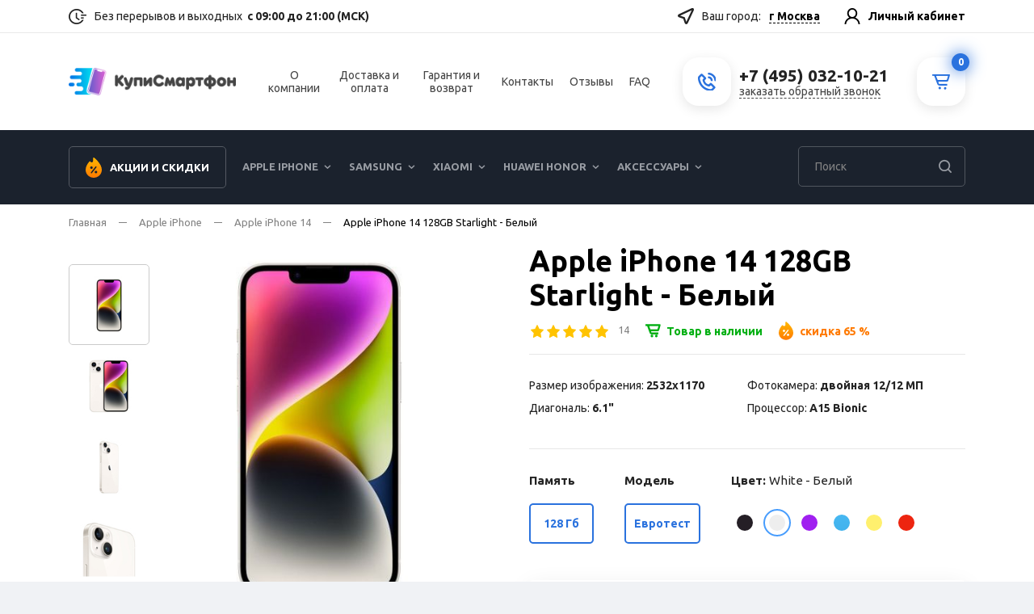

--- FILE ---
content_type: text/html; charset=utf-8
request_url: https://kupismartfon.ru/collection/apple-iphone-14/product/apple-iphone-14-128gb-starlight-belyy
body_size: 26642
content:
<!DOCTYPE html>
<html lang="ru">
<head><meta data-config="{&quot;product_id&quot;:405782648}" name="page-config" content="" /><meta data-config="{&quot;money_with_currency_format&quot;:{&quot;delimiter&quot;:&quot; &quot;,&quot;separator&quot;:&quot;.&quot;,&quot;format&quot;:&quot;%n %u&quot;,&quot;unit&quot;:&quot;руб&quot;,&quot;show_price_without_cents&quot;:1},&quot;currency_code&quot;:&quot;RUR&quot;,&quot;currency_iso_code&quot;:&quot;RUB&quot;,&quot;default_currency&quot;:{&quot;title&quot;:&quot;Российский рубль&quot;,&quot;code&quot;:&quot;RUR&quot;,&quot;rate&quot;:1.0,&quot;format_string&quot;:&quot;%n %u&quot;,&quot;unit&quot;:&quot;руб&quot;,&quot;price_separator&quot;:&quot;&quot;,&quot;is_default&quot;:true,&quot;price_delimiter&quot;:&quot;&quot;,&quot;show_price_with_delimiter&quot;:true,&quot;show_price_without_cents&quot;:true},&quot;facebook&quot;:{&quot;pixelActive&quot;:false,&quot;currency_code&quot;:&quot;RUB&quot;,&quot;use_variants&quot;:null},&quot;vk&quot;:{&quot;pixel_active&quot;:null,&quot;price_list_id&quot;:null},&quot;new_ya_metrika&quot;:true,&quot;ecommerce_data_container&quot;:&quot;dataLayer&quot;,&quot;common_js_version&quot;:&quot;v2&quot;,&quot;vue_ui_version&quot;:null,&quot;feedback_captcha_enabled&quot;:null,&quot;account_id&quot;:843255,&quot;hide_items_out_of_stock&quot;:false,&quot;forbid_order_over_existing&quot;:false,&quot;minimum_items_price&quot;:null,&quot;enable_comparison&quot;:true,&quot;locale&quot;:&quot;ru&quot;,&quot;client_group&quot;:null,&quot;consent_to_personal_data&quot;:{&quot;active&quot;:false,&quot;obligatory&quot;:true,&quot;description&quot;:&quot;Настоящим подтверждаю, что я ознакомлен и согласен с условиями \u003ca href=&#39;/page/oferta&#39; target=&#39;blank&#39;\u003eоферты и политики конфиденциальности\u003c/a\u003e.&quot;},&quot;recaptcha_key&quot;:&quot;6LfXhUEmAAAAAOGNQm5_a2Ach-HWlFKD3Sq7vfFj&quot;,&quot;recaptcha_key_v3&quot;:&quot;6LcZi0EmAAAAAPNov8uGBKSHCvBArp9oO15qAhXa&quot;,&quot;yandex_captcha_key&quot;:&quot;ysc1_ec1ApqrRlTZTXotpTnO8PmXe2ISPHxsd9MO3y0rye822b9d2&quot;,&quot;checkout_float_order_content_block&quot;:false,&quot;available_products_characteristics_ids&quot;:null,&quot;sber_id_app_id&quot;:&quot;5b5a3c11-72e5-4871-8649-4cdbab3ba9a4&quot;,&quot;theme_generation&quot;:2,&quot;quick_checkout_captcha_enabled&quot;:false,&quot;max_order_lines_count&quot;:500,&quot;sber_bnpl_min_amount&quot;:1000,&quot;sber_bnpl_max_amount&quot;:150000,&quot;counter_settings&quot;:{&quot;data_layer_name&quot;:&quot;dataLayer&quot;,&quot;new_counters_setup&quot;:false,&quot;add_to_cart_event&quot;:true,&quot;remove_from_cart_event&quot;:true,&quot;add_to_wishlist_event&quot;:true},&quot;site_setting&quot;:{&quot;show_cart_button&quot;:true,&quot;show_service_button&quot;:false,&quot;show_marketplace_button&quot;:false,&quot;show_quick_checkout_button&quot;:false},&quot;warehouses&quot;:[],&quot;captcha_type&quot;:&quot;google&quot;,&quot;human_readable_urls&quot;:false}" name="shop-config" content="" /><meta name='js-evnvironment' content='production' /><meta name='default-locale' content='ru' /><meta name='insales-redefined-api-methods' content="[]" /><script src="/packs/js/shop_bundle-2b0004e7d539ecb78a46.js"></script><script type="text/javascript" src="https://static.insales-cdn.com/assets/common-js/common.v2.25.28.js"></script><script type="text/javascript" src="https://static.insales-cdn.com/assets/static-versioned/v3.72/static/libs/lodash/4.17.21/lodash.min.js"></script>
<!--InsalesCounter -->
<script type="text/javascript">
(function() {
  if (typeof window.__insalesCounterId !== 'undefined') {
    return;
  }

  try {
    Object.defineProperty(window, '__insalesCounterId', {
      value: 843255,
      writable: true,
      configurable: true
    });
  } catch (e) {
    console.error('InsalesCounter: Failed to define property, using fallback:', e);
    window.__insalesCounterId = 843255;
  }

  if (typeof window.__insalesCounterId === 'undefined') {
    console.error('InsalesCounter: Failed to set counter ID');
    return;
  }

  let script = document.createElement('script');
  script.async = true;
  script.src = '/javascripts/insales_counter.js?7';
  let firstScript = document.getElementsByTagName('script')[0];
  firstScript.parentNode.insertBefore(script, firstScript);
})();
</script>
<!-- /InsalesCounter -->
    <script type="text/javascript">
      (function() {
        var fileref = document.createElement('script');
        fileref.setAttribute("type","text/javascript");
        fileref.setAttribute("src", 'https://search.insales-tech.ru/template.js?t=14335335-1753464644');
        document.getElementsByTagName("head")[0].appendChild(fileref);
      })();
    </script>

    <script type="text/javascript">
      (function() {
        window.va_suggestions = null; // current timestamp hh:mm:ss 12:05:27
      })();
    </script>

<meta charset="utf-8">
<meta http-equiv="X-UA-Compatible" content="IE=edge">
<title>Купите Apple iPhone 14 128GB Starlight - Белый недорого, гарантия лучшей цены | Интернет-магазин КупиСмартфон</title>
<meta name="description" content="Купите в интернет-магазине недорого - Apple iPhone 14 128GB Starlight - Белый по стоимости  35 990 руб, новые и восстановленные Apple iPhone 14 128GB Starlight - Белый, низкие цены, отзывы, фотографии гаджетов, сертификаты. Звонок по России бесплатный: +7 (495) 032-10-21
">
<meta name="keywords" content="Купите Apple iPhone 14 128GB Starlight - Белый недорого, гарантия лучшей цены | Интернет-магазин КупиСмартфон">
<meta name="robots" content="index,follow">
<link rel="shortcut icon" type="image/x-icon" href="https://static.insales-cdn.com/assets/1/985/10478553/1764870201/favicon.ico">
<link type="image/png" sizes="32x32" rel="icon" href="https://static.insales-cdn.com/assets/1/985/10478553/1764870201/favicon-32x32.png">
<link type="image/png" sizes="96x96" rel="icon" href="https://static.insales-cdn.com/assets/1/985/10478553/1764870201/favicon-96x96.png">
<link type="image/png" sizes="120x120" rel="icon" href="https://static.insales-cdn.com/assets/1/985/10478553/1764870201/favicon-120x120.png">
<meta name="apple-mobile-web-app-capable" content="yes">
<meta name="apple-mobile-web-app-status-bar-style" content="black">
<meta name="viewport" content="width=device-width, initial-scale=1, maximum-scale=1, user-scalable=0">
<meta name="yandex-verification" content="3d69d813ac94d5d9" />
<link href="https://static.insales-cdn.com/assets/1/985/10478553/1764870201/core.css" type="text/css" rel="stylesheet" media="all">
<link href="https://fonts.googleapis.com/css2?family=Ubuntu:wght@300;400;700&display=swap" rel="stylesheet">
<!--[if lt IE 9]><script src="https://cdnjs.cloudflare.com/ajax/libs/html5shiv/3.7.3/html5shiv.js"></script><![endif]--> 
<meta name='product-id' content='405782648' />
</head>

<body class="product-page" data-totalprice="0.0" data-incart="">
  <div class="layout">
 <!--header-->
<div class="header">
  <div class="top-row">
    <div class="container">
      <div class="row">
        <div class="l col">
          <div class="date i-time">Без перерывов и выходных  <span>с 09:00 до 21:00 (МСК)</span></div>
        </div> 
        <div class="r col-auto">
          <span class="geo-link js-geo-open-popup i-location">Ваш город: <span class="false js-geo-value"></span></span>
          <a href=" /client_account/login" class="user i-user">Личный кабинет</a></div>
      </div>
    </div>
  </div>
  <div class="fixed-wrap">
    <div class="middle-row">
      <div class="container">
        <div class="row ">
          <div class="col col-md-6 col-xl-5 logo-col"> <a href="/" class="logo"><img src="https://static.insales-cdn.com/assets/1/985/10478553/1764870201/logo.png" alt=""></a> </div>
          <div class="col col-11 links-col">
            <ul>
              <li><a href="/page/about-us">О компании</a></li><li><a href="/page/delivery">Доставка и оплата</a></li><li><a href="/page/garantiya-i-vozvrat">Гарантия и возврат</a></li><li><a href="/page/contacts">Контакты</a></li><li><a href="/collection/add/product/otzyvy">Отзывы</a></li><li><a href="/page/faq">FAQ</a></li>
            </ul>
          </div>
          <div class="col-auto col-md phone-col">
            <div class="i-wrap phone-wrap">
              <div class="i i-phone-header"></div>
              <div class="i-wrap--inner">
              <div class="phone js-shop-phone">+7 (495) 032-10-21</div>
              <a href="javascript:;" class="cb js-callback-open">заказать обратный звонок</a> 
              </div>
            </div>
          </div>
          <div class="col-auto cart-col">
            <div class="mobile-links none"> 
              <span class="link i-menu js-menu-toggle"></span> 
              <span class="link i-search js-search-toggle"></span> 
              <a class="js-shop-phone--link link none i-phone" href="tel:+7495032-10-21"></a>  
              <a href="/cart_items" class="link i-cart"><span class="js-cart-totalAmount">0</span></a>
            </div>
            <a href="/cart_items" class="i-wrap cart-wrap">
              <span class="i i-cart"></span>
              <span class="count js-cart-totalAmount">0</span>
            </a>
          </div>
          <!--
          <div class="col-auto cart-col">
            <div class="mobile-links none"> <span class="cart i-menu js-menu-toggle"></span> <span class="cart i-search js-search-toggle"></span> <a href="tel:+7495032-10-21" class="cart i-phone"></a> </div>
            <a class="cart i-cart" href="/cart_items"><span class="js-cart-totalAmount">0</span>Корзина</a> </div>
          -->
        </div>
      </div>
    </div>
    <div class="line-c">
      <div class="container">
        <div class="catalog-wrap js-catalog-col">
          <div class="row">
            <div class="col col-catalog">
              <ul class="catalog cf"> 
                 <li class="link-sale"><a href="/page/sale#showgenerator">Акции и скидки</a></li>
                
                <li class="hs up15"><i></i><a href="/collection/apple-iphone">Apple iPhone</a>
                  
                  <ul><li><a href="/collection/apple-iphone-15-pro">Apple iPhone 15 Pro</a></li><li><a href="/collection/apple-iphone-15">Apple iPhone 15</a></li><li><a href="/collection/apple-iphone-14-pro-max">Apple iPhone 14 Pro Max</a></li><li><a href="/collection/apple-iphone-14-pro">Apple iPhone 14 Pro</a></li><li><a href="/collection/apple-iphone-14-plus">Apple iPhone 14 Plus</a></li><li><a href="/collection/apple-iphone-14">Apple iPhone 14</a></li><li><a href="/collection/apple-iphone-se-2022">Apple iPhone SE 2022</a></li><li><a href="/collection/apple-iphone-13-pro-max">Apple iPhone 13 Pro Max</a></li><li><a href="/collection/apple-iphone-13-pro">Apple iPhone 13 Pro</a></li><li><a href="/collection/apple-iphone-13">Apple iPhone 13</a></li><li><a href="/collection/apple-iphone-13-mini">Apple iPhone 13 Mini</a></li><li><a href="/collection/apple-iphone-12-pro-max">Apple iPhone 12 Pro Max</a></li><li><a href="/collection/apple-iphone-12-pro">Apple iPhone 12 Pro</a></li><li><a href="/collection/apple-iphone-12">Apple iPhone 12</a></li><li><a href="/collection/iphone-12-mini">Apple iPhone 12 Mini</a></li><li><a href="/collection/apple-iphone-11-pro-max">Apple iPhone 11 Pro Max</a></li><li><a href="/collection/apple-iphone-11-pro">Apple iPhone 11 Pro</a></li><li><a href="/collection/apple-iphone-11">Apple iPhone 11</a></li><li><a href="/collection/apple-iphone-se-2020">Apple iPhone SE 2020</a></li><li><a href="/collection/apple-iphone-xs">Apple iPhone XS</a></li><li><a href="/collection/apple-iphone-x">Apple IPhone X</a></li></ul>
                  
                </li>
                
                <li class="hs up15"><i></i><a href="/collection/samsung">Samsung</a>
                  
                  <ul><li><a href="/collection/samsung-galaxy-s22-ultra">Samsung Galaxy S22 Ultra</a></li><li><a href="/collection/samsung-galaxy-s22-plus">Samsung Galaxy S22 Plus</a></li><li><a href="/collection/samsung-galaxy-s22">Samsung Galaxy S22</a></li><li><a href="/collection/samsung-galaxy-s21-ultra">Samsung Galaxy S21 Ultra</a></li><li><a href="/collection/samsung-galaxy-s21-plus">Samsung Galaxy S21 Plus</a></li><li><a href="/collection/samsung-galaxy-s21-fe">Samsung Galaxy S21 FE</a></li><li><a href="/collection/samsung-galaxy-s21">Samsung Galaxy S21</a></li><li><a href="/collection/samsung-galaxy-s20-ultra">Samsung Galaxy S20 Ultra</a></li><li><a href="/collection/samsung-galaxy-s20-plus">Samsung Galaxy S20 Plus</a></li><li><a href="/collection/samsung-galaxy-s20-fe">Samsung Galaxy S20 FE</a></li><li><a href="/collection/samsung-galaxy-s20">Samsung Galaxy S20</a></li><li><a href="/collection/samsung-galaxy-s10-plus">Samsung Galaxy S10 Plus</a></li><li><a href="/collection/samsung-galaxy-s10">Samsung Galaxy S10</a></li><li><a href="/collection/samsung-galaxy-s9-plus">Samsung Galaxy S9 Plus</a></li><li><a href="/collection/samsung-galaxy-s9">Samsung Galaxy S9</a></li><li><a href="/collection/samsung-galaxy-s8-plus">Samsung Galaxy S8 Plus</a></li><li><a href="/collection/samsung-galaxy-s8">Samsung Galaxy S8</a></li><li><a href="/collection/samsung-galaxy-note-20-ultra">Samsung Galaxy Note 20 Ultra</a></li><li><a href="/collection/samsung-galaxy-note-20">Samsung Galaxy Note 20</a></li><li><a href="/collection/samsung-galaxy-note-10-plus">Samsung Galaxy Note 10 Plus</a></li><li><a href="/collection/samsung-galaxy-note-10">Samsung Galaxy Note 10</a></li><li><a href="/collection/samsung-galaxy-note-9">Samsung Galaxy Note 9</a></li><li><a href="/collection/samsung-galaxy-note-8">Samsung Galaxy Note 8</a></li></ul>
                  
                </li>
                
                <li class="hs up15 up30"><i></i><a href="/collection/xiaomi">Xiaomi</a>
                  
                  <ul><li><a href="/collection/xiaomi-redmi-note-13-5g">Xiaomi Redmi Note 13 5G</a></li><li><a href="/collection/xiaomi-redmi-note-12-pro">Xiaomi Redmi Note 12 Pro</a></li><li><a href="/collection/xiaomi-redmi-note-11-pro">Xiaomi Redmi Note 11 Pro</a></li><li><a href="/collection/xiaomi-redmi-note-10-pro">Xiaomi Redmi Note 10 Pro</a></li><li><a href="/collection/xiaomi-redmi-13c">Xiaomi Redmi 13C</a></li><li><a href="/collection/xiaomi-redmi-12">Xiaomi Redmi 12</a></li><li><a href="/collection/xiaomi-poco-x2-k30">Xiaomi POCO X2 (K30)</a></li><li><a href="/collection/xiaomi-redmi-note-9t">Xiaomi Redmi Note 9T</a></li><li><a href="/collection/xiaomi-redmi-note-9">Xiaomi Redmi Note 9</a></li><li><a href="/collection/xiaomi-mi-9-se">Xiaomi Mi 9 SE</a></li><li><a href="/collection/xiaomi-mi-9-lite">Xiaomi Mi 9 Lite</a></li><li><a href="/collection/xiaomi-mi-max-3">Xiaomi Mi Max 3</a></li><li><a href="/collection/xiaomi-redmi-10a">Xiaomi Redmi 10A</a></li><li><a href="/collection/xiaomi-redmi-9">Xiaomi Redmi 9</a></li><li><a href="/collection/xiaomi-redmi-9a">Xiaomi Redmi 9A</a></li><li><a href="/collection/xiaomi-redmi-note-8-pro">Xiaomi Redmi Note 8 Pro</a></li><li><a href="/collection/xiaomi-redmi-note-8t">Xiaomi Redmi Note 8T</a></li><li><a href="/collection/xiaomi-redmi-note-8">Xiaomi Redmi Note 8</a></li><li><a href="/collection/xiaomi-redmi-8">Xiaomi Redmi 8</a></li><li><a href="/collection/xiaomi-redmi-a3">Xiaomi Redmi A3</a></li><li><a href="/collection/xiaomi-redmi-note-7">Xiaomi Redmi Note 7</a></li><li><a href="/collection/xiaomi-redmi-note-7-pro">Xiaomi Redmi Note 7 Pro</a></li><li><a href="/collection/xiaomi-redmi-7">Xiaomi Redmi 7</a></li><li><a href="/collection/xiaomi-redmi-note-6-pro">Xiaomi Redmi Note 6 Pro</a></li><li><a href="/collection/xiaomi-redmi-6-pro">Xiaomi Redmi 6 Pro</a></li><li><a href="/collection/xiaomi-redmi-note-5">Xiaomi Redmi Note 5</a></li><li><a href="/collection/xiaomi-redmi-5-plus">Xiaomi Redmi 5 Plus</a></li><li><a href="/collection/xiaomi-redmi-5">Xiaomi Redmi 5</a></li><li><a href="/collection/xiaomi-redmi-5a">Xiaomi Redmi 5A</a></li><li><a href="/collection/xiaomi-redmi-note-4x">Xiaomi Redmi Note 4X</a></li><li><a href="/collection/xiaomi-redmi-4x">Xiaomi Redmi 4X</a></li><li><a href="/collection/xiaomi-redmi-4a">Xiaomi Redmi 4A</a></li><li><a href="/collection/xiaomi-redmi-4-pro">Xiaomi Redmi 4 Pro</a></li><li><a href="/collection/xiaomi-poco-c65">Xiaomi Poco C65</a></li></ul>
                  
                </li>
                
                <li class="hs"><i></i><a href="/collection/huawei-honor">Huawei Honor</a>
                  
                  <ul><li><a href="/collection/huawei-y6p-2">Huawei Y6p</a></li><li><a href="/collection/huawei-p40-lite">Huawei P40 Lite</a></li><li><a href="/collection/huawei-p30">Huawei P30</a></li><li><a href="/collection/huawei-p20">Huawei P20</a></li><li><a href="/collection/honor-10-lite">Honor 10 Lite</a></li><li><a href="/collection/honor-8a">Honor 8A</a></li><li><a href="/collection/honor-7a">Honor 7A</a></li><li><a href="/collection/honor-7c">Honor 7C</a></li><li><a href="/collection/honor-8x">Honor 8X</a></li><li><a href="/collection/honor-7x">Honor 7X</a></li><li><a href="/collection/honor-8c">Honor 8C</a></li><li><a href="/collection/honor-9-lite">Honor 9 Lite</a></li></ul>
                  
                </li>
                
                <li class="hs"><i></i><a href="/collection/aksessuary">Аксессуары</a>
                  
                  <ul><li><a href="/collection/naushniki-apple-airpods">Наушники Apple Airpods</a></li><li><a href="/collection/dlya-apple-iphone">Для Apple iPhone</a></li><li><a href="/collection/dlya-apple-airpods">Для Apple AirPods</a></li><li><a href="/collection/dlya-samsung">Для Samsung *</a></li><li><a href="/collection/dlya-sony">Для Sony *</a></li><li><a href="/collection/dlya-nokia">Для Nokia *</a></li><li><a href="/collection/dlya-xiaomi">Для Xiaomi</a></li><li><a href="/collection/dlya-huawei-honor">Для Huawei Honor</a></li><li><a href="/collection/naushniki-i-garnitury">Наушники и гарнитуры</a></li><li><a href="/collection/chehly-bampera-nakladki">Чехлы, бампера, накладки</a></li><li><a href="/collection/zaschita-ekrana">Защита экрана</a></li><li><a href="/collection/flash-karty">Flash-карты</a></li><li><a href="/collection/zaryadnye-ustroystva">Зарядные устройства</a></li><li><a href="/collection/aksessuary-dlya-avto">Аксессуары для авто</a></li></ul>
                  
                </li>
                 
               
              </ul>
               <ul class="inner-links none">
              <li><a href="/page/about-us">О компании</a></li><li><a href="/page/delivery">Доставка и оплата</a></li><li><a href="/page/garantiya-i-vozvrat">Гарантия и возврат</a></li><li><a href="/page/contacts">Контакты</a></li><li><a href="/collection/add/product/otzyvy">Отзывы</a></li><li><a href="/page/faq">FAQ</a></li>
            </ul>
            
            </div>
            
                 <div class="col-24 col-xl-auto search-wrap"> 
          <!--search-->
          <form action="/search" id="search">
            <div class="search">
              
              <input type="text" name="q" class="ns" placeholder="Поиск" autocomplete="off">
              <input type="submit" value="Искать">
              <div class="go"></div>
            </div>
          </form>
          <!--search END--> 
        </div>
            
          </div>
        </div>
   
      </div>
    </div>
  </div>
</div>
<!--header end-->

  
     
    <div class="content-wrapper">
     
      
      	




          
          
                                                      
                                                     
           

       
                                          
           
            
                                         
          
                                           
         
                                            
          
            
                                                                                             
          
          
      
     
                                                            
           
            
                                                                                                    
          
          
     
  

<div class="product-container" itemscope="" itemtype="http://schema.org/Product">
<div class=" p-page js-product-wrapper p-page-available" data-pid="675173759" data-product-id="405782648" data-product-title="Apple iPhone 14 128GB Starlight - Белый">
   <div class="breadcrumbs">
  <div class="container"> 
<a href="/">Главная</a>
  
  
    
 	
     
    
 	
    
      <a href="/collection/apple-iphone" >Apple iPhone</a>
     
    
 	
    
      
        <a href="/collection/apple-iphone-14" >Apple iPhone 14</a> <span>Apple iPhone 14 128GB Starlight - Белый</span>
      
     
    
    
   
</div></div>

  
  
  
  
  
  
  <div class="container">
    
   <div class="none">
              <div itemprop="aggregateRating" itemscope itemtype="http://schema.org/AggregateRating">
                 <span itemprop="ratingValue">5</span>
                 <span itemprop="reviewCount">14</span> 
              </div>
              
                <div itemprop="brand" itemscope itemtype="http://schema.org/Brand"><span itemprop="name">Apple</span></div>
              
              
                 <div itemtype="http://schema.org/ProductModel" itemscope itemid="405782648"><span itemprop="name">iPhone 14</span></div>
              
          </div>
  <div class="row p-head">
 
    <div class="col-24 col-lg-12 col-gallery">
      <div class="gallery cf">
         
          <div class="thumbs">
              <ul>
                
                 <li><a class="mz-thumb-selected" href="https://static.insales-cdn.com/images/products/1/7093/777321397/284913553.jpg" data-zoom-id="MagicZoom" data-image="https://static.insales-cdn.com/r/gztoFcyPuC4/rs:fit:520:520:1/plain/images/products/1/7093/777321397/large_284913553.jpg@jpg"><img src="https://static.insales-cdn.com/images/products/1/7093/777321397/thumb_284913553.jpg" alt=""></a></li>
                
                 <li><a href="https://static.insales-cdn.com/images/products/1/7089/777321393/284913536.jpg" data-zoom-id="MagicZoom" data-image="https://static.insales-cdn.com/r/PoI3_uVDSoE/rs:fit:520:520:1/plain/images/products/1/7089/777321393/large_284913536.jpg@jpg"><img src="https://static.insales-cdn.com/images/products/1/7089/777321393/thumb_284913536.jpg" alt=""></a></li>
                
                 <li><a href="https://static.insales-cdn.com/images/products/1/7097/777321401/284913567.jpg" data-zoom-id="MagicZoom" data-image="https://static.insales-cdn.com/r/LPJM6UvhbXs/rs:fit:520:520:1/plain/images/products/1/7097/777321401/large_284913567.jpg@jpg"><img src="https://static.insales-cdn.com/images/products/1/7097/777321401/thumb_284913567.jpg" alt=""></a></li>
                
                 <li><a href="https://static.insales-cdn.com/images/products/1/7109/777321413/orig.jpg" data-zoom-id="MagicZoom" data-image="https://static.insales-cdn.com/r/LjN7mGzNOa0/rs:fit:520:520:1/plain/images/products/1/7109/777321413/large_orig.jpg@jpg"><img src="https://static.insales-cdn.com/images/products/1/7109/777321413/thumb_orig.jpg" alt=""></a></li>
                
                 <li class="none"><a href="https://static.insales-cdn.com/images/products/1/7120/777321424/284913590.jpg" data-zoom-id="MagicZoom" data-image="https://static.insales-cdn.com/r/qTs9ax5lc7I/rs:fit:520:520:1/plain/images/products/1/7120/777321424/large_284913590.jpg@jpg"><img src="https://static.insales-cdn.com/images/products/1/7120/777321424/thumb_284913590.jpg" alt=""></a></li>
                
              </ul>
          </div>
        

          <div class="preview">
                 
            <a href="https://static.insales-cdn.com/images/products/1/7093/777321397/284913553.jpg" id="MagicZoom" class="MagicZoom" data-options="textBtnClose: Закрыть; textBtnNext: Вперед; textBtnPrev: Назад; zoomMode:off; hint: off; variableZoom: true;"><img src="https://static.insales-cdn.com/r/z5AmXwa00bs/rs:fit:520:520:1/plain/images/products/1/7093/777321397/284913553.jpg@jpg" alt=""></a> </div>
        
      </div>
    </div>
    <div class="col-24 col-lg-12 col-details" itemprop="offers" itemscope="" itemtype="http://schema.org/Offer">
      <meta itemprop="priceCurrency" content="RUB">
       <link itemprop="availability" href="http://schema.org/InStock">
      <div class="p-title cf">
        <h1 itemprop="name">Apple iPhone 14 128GB Starlight - Белый</h1>
      </div>
      <div class="tools">
        <div class="rating-wrap js-toreviews"><span class="rating"><i class="on"></i><i class="on"></i><i class="on"></i><i class="on"></i><i class="on"></i></span> <span class="count i-comment"><span>14</span></span></div> <div class="avl js-product-avlMsg ">Товар в наличии</div>
          <div class="price-discount js-product-discount">скидка 65 %</div>
        
      </div>
      
       <ul class="short-specs">
         
         
         
  		
         
        
          
        
             
                
            
          
        
             
                
            
          
        
             
                
            
          
        
             
                
            
          
        
             
                
            
          
        
             
                
            
          
        
             
                
            
          
        
             
                
            
          
        
             
                
            
          
        
             
                
        <li>Размер изображения: <span>2532x1170</span></li>
        
            
          
        
            
          
        
             
                
            
          
        
             
                
            
          
        
             
                
        <li>Диагональ: <span>6.1"</span></li>
        
            
          
        
             
                
            
          
        
             
                
        <li>Фотокамера: <span>двойная 12/12 МП</span></li>
        
            
          
        
             
                
            
          
        
             
                
            
          
        
             
                
            
          
        
             
                
            
          
        
             
                
            
          
        
             
                
            
          
        
             
                
            
          
        
             
                
            
          
        
             
                
            
          
        
             
                
        <li>Процессор: <span>A15 Bionic</span></li>
        
            
          
        
             
                
            
          
        
             
                
            
          
        
             
                
            
          
        
             
                
            
          
        
             
                
            
          
        
             
                
            
          
        
             
                
            
          
        
             
                
            
          
        
            
          
        
            
          
        
             
                
            
          
        
             
                
            
          
        
            
          
        
            
          
        
             
                
            
          
        
             
                
            
          
        
             
                
            
          
        
             
                
            
          
        
             
                
            
          
        
            
          
        
            
          
        
             
                
            
          
        
             
                
            
          
        
             
                
            
          
        
             
                
            
          
         
      </ul> 
      
      
        <form action="/cart_items" method="post" class="js-mp-form" data-product-id="405782648">
            <input type="hidden" name="comment" value="">
         <input type="hidden" name="quantity" value="1">
          
          
          
      
          
      
      <div class="variants-wrap">
        
        
        
        
        
         
         <input type="hidden" class="product-variant" data-product-avl="true" data-variant-id name="variant_id" value="675173759">
        
        <div class="variants">
        <div class="row">
        
        
         
     
         
           
             
              
             
               
          
              
             <div class="col-24 col-sm-auto">
              <div class="group group-bl group-gb">
                <div class="t">Память</div>
                <ul class="cf">
                  
                  
                
                  
                  
                  
                    
                 
                  
                
                  
                  
                  
                    
                  
                    
                 
                  
                
                  
                  
                  
                    
                 
                  
                
                  
                  
                  
                    
                 
                  
                
                  
                  
                  
                    
                 
                  
                
                  
                  
                  
                    
                 
                  
                
                  
                  
                  
                    
                 
                  
                
                  
                  
                  
                    
                 
                  
                
                  
                  
                  
                    
                 
                  
                
                  
                  
                  
                    
                 
                  
                
                  
                  
                  
                    
                 
                  
                
                  
                  
                  
                    
                 
                  
                
                  
                  
                  
                    
                 
                  
                
                  
                  
                  
                    
                 
                  
                
                  
                  
                  
                    
                 
                  
                
                  
                  
                  
                    
                 
                  
                
                  
                  
                  
                    
                 
                  
                
                  
                  
                  
                    
                 
                  
                
                  
                  
                  
                    
                 
                  
                
                  
                  
                  
                    
                 
                  
                
                  
                  
                  
                    
                 
                  
                
                  
                  
                  
                    
                 
                  
                
                  
                  
                  
                    
                 
                  
                
                  
                  
                  
                    
                 
                  
                
                  
                  
                  
                    
                 
                  
                
                  
                  
                  
                    
                 
                  
                
                  
                  
                  
                    
                 
                  
                
                  
                  
                  
                    
                 
                  
                
                  
                  
                  
                    
                 
                  
                
                  
                  
                  
                    
                 
                  
                
                  
                  
                  
                    
                 
                  
                
                  
                  
                  
                    
                 
                  
                
                  
                  
                  
                    
                 
                  
                
                  
                  
                  
                    
                 
                  
                
                  
                  
                  
                    
                 
                  
                
                  
                  
                  
                    
                 
                  
                
                  
                  
                  
                    
                 
                  
                
                  
                  
                  
                    
                 
                  
                
                  
                  
                  
                    
                 
                  
                
                  
                  
                  
                    
                 
                  
                
                  
                  
                  
                    
                 
                  
                
                  
                  
                  
                    
                 
                  
                
                  
                  
                  
                    
                 
                  
                
                  
                  
                  
                    
                 
                  
                
                  
                  
                  
                    
                 
                  
                
                  
                  
                  
                    
                 
                  
                
                  
                  
                  
                    
                 
                  
                
                  
                  
                  
                    
                 
                  
                
                  
                  
                  
                    
                 
                  
                
                  
                  
                  
                    
                 
                  
                
                  
                  
                  
                    
                 
                  
                  
                  
                
                  
                  
                  
                    
                 
                  
                
                  
                  
                  
                    
                  
                      <li class="checked">128 Гб</li> 
                
                    
                 
                  
                
                  
                  
                  
                    
                 
                  
                
                  
                  
                  
                    
                 
                  
                
                  
                  
                  
                    
                 
                  
                
                  
                  
                  
                    
                 
                  
                
                  
                  
                  
                    
                 
                  
                
                  
                  
                  
                    
                 
                  
                
                  
                  
                  
                    
                 
                  
                
                  
                  
                  
                    
                 
                  
                
                  
                  
                  
                    
                 
                  
                
                  
                  
                  
                    
                 
                  
                
                  
                  
                  
                    
                 
                  
                
                  
                  
                  
                    
                 
                  
                
                  
                  
                  
                    
                 
                  
                
                  
                  
                  
                    
                 
                  
                
                  
                  
                  
                    
                 
                  
                
                  
                  
                  
                    
                 
                  
                
                  
                  
                  
                    
                 
                  
                
                  
                  
                  
                    
                 
                  
                
                  
                  
                  
                    
                 
                  
                
                  
                  
                  
                    
                 
                  
                
                  
                  
                  
                    
                 
                  
                
                  
                  
                  
                    
                 
                  
                
                  
                  
                  
                    
                 
                  
                
                  
                  
                  
                    
                 
                  
                
                  
                  
                  
                    
                 
                  
                
                  
                  
                  
                    
                 
                  
                
                  
                  
                  
                    
                 
                  
                
                  
                  
                  
                    
                 
                  
                
                  
                  
                  
                    
                 
                  
                
                  
                  
                  
                    
                 
                  
                
                  
                  
                  
                    
                 
                  
                
                  
                  
                  
                    
                 
                  
                
                  
                  
                  
                    
                 
                  
                
                  
                  
                  
                    
                 
                  
                
                  
                  
                  
                    
                 
                  
                
                  
                  
                  
                    
                 
                  
                
                  
                  
                  
                    
                 
                  
                
                  
                  
                  
                    
                 
                  
                
                  
                  
                  
                    
                 
                  
                
                  
                  
                  
                    
                 
                  
                
                  
                  
                  
                    
                 
                  
                
                  
                  
                  
                    
                 
                  
                
                  
                  
                  
                    
                 
                  
                
                  
                  
                  
                    
                 
                  
                
                  
                  
                  
                    
                 
                  
                
                  
                  
                  
                    
                 
                  
                
                  
                  
                  
                    
                 
                  
                
                  
                  
                  
                    
                 
                  
                
                  
                  
                  
                    
                 
                  
                  
                  
                
                  
                  
                  
                    
                 
                  
                
                  
                  
                  
                    
                  
                    
                 
                  
                
                  
                  
                  
                    
                 
                  
                
                  
                  
                  
                    
                 
                  
                
                  
                  
                  
                    
                 
                  
                
                  
                  
                  
                    
                 
                  
                
                  
                  
                  
                    
                 
                  
                
                  
                  
                  
                    
                 
                  
                
                  
                  
                  
                    
                 
                  
                
                  
                  
                  
                    
                 
                  
                
                  
                  
                  
                    
                 
                  
                
                  
                  
                  
                    
                 
                  
                
                  
                  
                  
                    
                 
                  
                
                  
                  
                  
                    
                 
                  
                
                  
                  
                  
                    
                 
                  
                
                  
                  
                  
                    
                 
                  
                
                  
                  
                  
                    
                 
                  
                
                  
                  
                  
                    
                 
                  
                
                  
                  
                  
                    
                 
                  
                
                  
                  
                  
                    
                 
                  
                
                  
                  
                  
                    
                 
                  
                
                  
                  
                  
                    
                 
                  
                
                  
                  
                  
                    
                 
                  
                
                  
                  
                  
                    
                 
                  
                
                  
                  
                  
                    
                 
                  
                
                  
                  
                  
                    
                 
                  
                
                  
                  
                  
                    
                 
                  
                
                  
                  
                  
                    
                 
                  
                
                  
                  
                  
                    
                 
                  
                
                  
                  
                  
                    
                 
                  
                
                  
                  
                  
                    
                 
                  
                
                  
                  
                  
                    
                 
                  
                
                  
                  
                  
                    
                 
                  
                
                  
                  
                  
                    
                 
                  
                
                  
                  
                  
                    
                 
                  
                
                  
                  
                  
                    
                 
                  
                
                  
                  
                  
                    
                 
                  
                
                  
                  
                  
                    
                 
                  
                
                  
                  
                  
                    
                 
                  
                
                  
                  
                  
                    
                 
                  
                
                  
                  
                  
                    
                 
                  
                
                  
                  
                  
                    
                 
                  
                
                  
                  
                  
                    
                 
                  
                
                  
                  
                  
                    
                 
                  
                
                  
                  
                  
                    
                 
                  
                
                  
                  
                  
                    
                 
                  
                
                  
                  
                  
                    
                 
                  
                
                  
                  
                  
                    
                 
                  
                
                  
                  
                  
                    
                 
                  
                
                  
                  
                  
                    
                 
                  
                
                  
                  
                  
                    
                 
                  
                  
                  
                
                  
                  
                  
                    
                 
                  
                
                  
                  
                  
                    
                  
                    
                 
                  
                
                  
                  
                  
                    
                 
                  
                
                  
                  
                  
                    
                 
                  
                
                  
                  
                  
                    
                 
                  
                
                  
                  
                  
                    
                 
                  
                
                  
                  
                  
                    
                 
                  
                
                  
                  
                  
                    
                 
                  
                
                  
                  
                  
                    
                 
                  
                
                  
                  
                  
                    
                 
                  
                
                  
                  
                  
                    
                 
                  
                
                  
                  
                  
                    
                 
                  
                
                  
                  
                  
                    
                 
                  
                
                  
                  
                  
                    
                 
                  
                
                  
                  
                  
                    
                 
                  
                
                  
                  
                  
                    
                 
                  
                
                  
                  
                  
                    
                 
                  
                
                  
                  
                  
                    
                 
                  
                
                  
                  
                  
                    
                 
                  
                
                  
                  
                  
                    
                 
                  
                
                  
                  
                  
                    
                 
                  
                
                  
                  
                  
                    
                 
                  
                
                  
                  
                  
                    
                 
                  
                
                  
                  
                  
                    
                 
                  
                
                  
                  
                  
                    
                 
                  
                
                  
                  
                  
                    
                 
                  
                
                  
                  
                  
                    
                 
                  
                
                  
                  
                  
                    
                 
                  
                
                  
                  
                  
                    
                 
                  
                
                  
                  
                  
                    
                 
                  
                
                  
                  
                  
                    
                 
                  
                
                  
                  
                  
                    
                 
                  
                
                  
                  
                  
                    
                 
                  
                
                  
                  
                  
                    
                 
                  
                
                  
                  
                  
                    
                 
                  
                
                  
                  
                  
                    
                 
                  
                
                  
                  
                  
                    
                 
                  
                
                  
                  
                  
                    
                 
                  
                
                  
                  
                  
                    
                 
                  
                
                  
                  
                  
                    
                 
                  
                
                  
                  
                  
                    
                 
                  
                
                  
                  
                  
                    
                 
                  
                
                  
                  
                  
                    
                 
                  
                
                  
                  
                  
                    
                 
                  
                
                  
                  
                  
                    
                 
                  
                
                  
                  
                  
                    
                 
                  
                
                  
                  
                  
                    
                 
                  
                
                  
                  
                  
                    
                 
                  
                
                  
                  
                  
                    
                 
                  
                
                  
                  
                  
                    
                 
                  
                
                  
                  
                  
                    
                 
                  
                  
                  
                
                  
                  
                  
                    
                 
                  
                
                  
                  
                  
                    
                  
                    
                 
                  
                
                  
                  
                  
                    
                 
                  
                
                  
                  
                  
                    
                 
                  
                
                  
                  
                  
                    
                 
                  
                
                  
                  
                  
                    
                 
                  
                
                  
                  
                  
                    
                 
                  
                
                  
                  
                  
                    
                 
                  
                
                  
                  
                  
                    
                 
                  
                
                  
                  
                  
                    
                 
                  
                
                  
                  
                  
                    
                 
                  
                
                  
                  
                  
                    
                 
                  
                
                  
                  
                  
                    
                 
                  
                
                  
                  
                  
                    
                 
                  
                
                  
                  
                  
                    
                 
                  
                
                  
                  
                  
                    
                 
                  
                
                  
                  
                  
                    
                 
                  
                
                  
                  
                  
                    
                 
                  
                
                  
                  
                  
                    
                 
                  
                
                  
                  
                  
                    
                 
                  
                
                  
                  
                  
                    
                 
                  
                
                  
                  
                  
                    
                 
                  
                
                  
                  
                  
                    
                 
                  
                
                  
                  
                  
                    
                 
                  
                
                  
                  
                  
                    
                 
                  
                
                  
                  
                  
                    
                 
                  
                
                  
                  
                  
                    
                 
                  
                
                  
                  
                  
                    
                 
                  
                
                  
                  
                  
                    
                 
                  
                
                  
                  
                  
                    
                 
                  
                
                  
                  
                  
                    
                 
                  
                
                  
                  
                  
                    
                 
                  
                
                  
                  
                  
                    
                 
                  
                
                  
                  
                  
                    
                 
                  
                
                  
                  
                  
                    
                 
                  
                
                  
                  
                  
                    
                 
                  
                
                  
                  
                  
                    
                 
                  
                
                  
                  
                  
                    
                 
                  
                
                  
                  
                  
                    
                 
                  
                
                  
                  
                  
                    
                 
                  
                
                  
                  
                  
                    
                 
                  
                
                  
                  
                  
                    
                 
                  
                
                  
                  
                  
                    
                 
                  
                
                  
                  
                  
                    
                 
                  
                
                  
                  
                  
                    
                 
                  
                
                  
                  
                  
                    
                 
                  
                
                  
                  
                  
                    
                 
                  
                
                  
                  
                  
                    
                 
                  
                
                  
                  
                  
                    
                 
                  
                
                  
                  
                  
                    
                 
                  
                
                  
                  
                  
                    
                 
                  
                  
                  
                
                  
                  
                  
                    
                 
                  
                
                  
                  
                  
                    
                  
                    
                 
                  
                
                  
                  
                  
                    
                 
                  
                
                  
                  
                  
                    
                 
                  
                
                  
                  
                  
                    
                 
                  
                
                  
                  
                  
                    
                 
                  
                
                  
                  
                  
                    
                 
                  
                
                  
                  
                  
                    
                 
                  
                
                  
                  
                  
                    
                 
                  
                
                  
                  
                  
                    
                 
                  
                
                  
                  
                  
                    
                 
                  
                
                  
                  
                  
                    
                 
                  
                
                  
                  
                  
                    
                 
                  
                
                  
                  
                  
                    
                 
                  
                
                  
                  
                  
                    
                 
                  
                
                  
                  
                  
                    
                 
                  
                
                  
                  
                  
                    
                 
                  
                
                  
                  
                  
                    
                 
                  
                
                  
                  
                  
                    
                 
                  
                
                  
                  
                  
                    
                 
                  
                
                  
                  
                  
                    
                 
                  
                
                  
                  
                  
                    
                 
                  
                
                  
                  
                  
                    
                 
                  
                
                  
                  
                  
                    
                 
                  
                
                  
                  
                  
                    
                 
                  
                
                  
                  
                  
                    
                 
                  
                
                  
                  
                  
                    
                 
                  
                
                  
                  
                  
                    
                 
                  
                
                  
                  
                  
                    
                 
                  
                
                  
                  
                  
                    
                 
                  
                
                  
                  
                  
                    
                 
                  
                
                  
                  
                  
                    
                 
                  
                
                  
                  
                  
                    
                 
                  
                
                  
                  
                  
                    
                 
                  
                
                  
                  
                  
                    
                 
                  
                
                  
                  
                  
                    
                 
                  
                
                  
                  
                  
                    
                 
                  
                
                  
                  
                  
                    
                 
                  
                
                  
                  
                  
                    
                 
                  
                
                  
                  
                  
                    
                 
                  
                
                  
                  
                  
                    
                 
                  
                
                  
                  
                  
                    
                 
                  
                
                  
                  
                  
                    
                 
                  
                
                  
                  
                  
                    
                 
                  
                
                  
                  
                  
                    
                 
                  
                
                  
                  
                  
                    
                 
                  
                
                  
                  
                  
                    
                 
                  
                
                  
                  
                  
                    
                 
                  
                
                  
                  
                  
                    
                 
                  
                
                  
                  
                  
                    
                 
                  
                
                  
                  
                  
                    
                 
                  
                  
                  
                
                  
                  
                  
                    
                 
                  
                
                  
                  
                  
                    
                  
                    
                 
                  
                
                  
                  
                  
                    
                 
                  
                
                  
                  
                  
                    
                 
                  
                
                  
                  
                  
                    
                 
                  
                
                  
                  
                  
                    
                 
                  
                
                  
                  
                  
                    
                 
                  
                
                  
                  
                  
                    
                 
                  
                
                  
                  
                  
                    
                 
                  
                
                  
                  
                  
                    
                 
                  
                
                  
                  
                  
                    
                 
                  
                
                  
                  
                  
                    
                 
                  
                
                  
                  
                  
                    
                 
                  
                
                  
                  
                  
                    
                 
                  
                
                  
                  
                  
                    
                 
                  
                
                  
                  
                  
                    
                 
                  
                
                  
                  
                  
                    
                 
                  
                
                  
                  
                  
                    
                 
                  
                
                  
                  
                  
                    
                 
                  
                
                  
                  
                  
                    
                 
                  
                
                  
                  
                  
                    
                 
                  
                
                  
                  
                  
                    
                 
                  
                
                  
                  
                  
                    
                 
                  
                
                  
                  
                  
                    
                 
                  
                
                  
                  
                  
                    
                 
                  
                
                  
                  
                  
                    
                 
                  
                
                  
                  
                  
                    
                 
                  
                
                  
                  
                  
                    
                 
                  
                
                  
                  
                  
                    
                 
                  
                
                  
                  
                  
                    
                 
                  
                
                  
                  
                  
                    
                 
                  
                
                  
                  
                  
                    
                 
                  
                
                  
                  
                  
                    
                 
                  
                
                  
                  
                  
                    
                 
                  
                
                  
                  
                  
                    
                 
                  
                
                  
                  
                  
                    
                 
                  
                
                  
                  
                  
                    
                 
                  
                
                  
                  
                  
                    
                 
                  
                
                  
                  
                  
                    
                 
                  
                
                  
                  
                  
                    
                 
                  
                
                  
                  
                  
                    
                 
                  
                
                  
                  
                  
                    
                 
                  
                
                  
                  
                  
                    
                 
                  
                
                  
                  
                  
                    
                 
                  
                
                  
                  
                  
                    
                 
                  
                
                  
                  
                  
                    
                 
                  
                
                  
                  
                  
                    
                 
                  
                
                  
                  
                  
                    
                 
                  
                
                  
                  
                  
                    
                 
                  
                
                  
                  
                  
                    
                 
                  
                
                  
                  
                  
                    
                 
                  
                  
                  
                
                  
                  
                  
                    
                 
                  
                
                  
                  
                  
                    
                  
                    
                 
                  
                
                  
                  
                  
                    
                 
                  
                
                  
                  
                  
                    
                 
                  
                
                  
                  
                  
                    
                 
                  
                
                  
                  
                  
                    
                 
                  
                
                  
                  
                  
                    
                 
                  
                
                  
                  
                  
                    
                 
                  
                
                  
                  
                  
                    
                 
                  
                
                  
                  
                  
                    
                 
                  
                
                  
                  
                  
                    
                 
                  
                
                  
                  
                  
                    
                 
                  
                
                  
                  
                  
                    
                 
                  
                
                  
                  
                  
                    
                 
                  
                
                  
                  
                  
                    
                 
                  
                
                  
                  
                  
                    
                 
                  
                
                  
                  
                  
                    
                 
                  
                
                  
                  
                  
                    
                 
                  
                
                  
                  
                  
                    
                 
                  
                
                  
                  
                  
                    
                 
                  
                
                  
                  
                  
                    
                 
                  
                
                  
                  
                  
                    
                 
                  
                
                  
                  
                  
                    
                 
                  
                
                  
                  
                  
                    
                 
                  
                
                  
                  
                  
                    
                 
                  
                
                  
                  
                  
                    
                 
                  
                
                  
                  
                  
                    
                 
                  
                
                  
                  
                  
                    
                 
                  
                
                  
                  
                  
                    
                 
                  
                
                  
                  
                  
                    
                 
                  
                
                  
                  
                  
                    
                 
                  
                
                  
                  
                  
                    
                 
                  
                
                  
                  
                  
                    
                 
                  
                
                  
                  
                  
                    
                 
                  
                
                  
                  
                  
                    
                 
                  
                
                  
                  
                  
                    
                 
                  
                
                  
                  
                  
                    
                 
                  
                
                  
                  
                  
                    
                 
                  
                
                  
                  
                  
                    
                 
                  
                
                  
                  
                  
                    
                 
                  
                
                  
                  
                  
                    
                 
                  
                
                  
                  
                  
                    
                 
                  
                
                  
                  
                  
                    
                 
                  
                
                  
                  
                  
                    
                 
                  
                
                  
                  
                  
                    
                 
                  
                
                  
                  
                  
                    
                 
                  
                
                  
                  
                  
                    
                 
                  
                
                  
                  
                  
                    
                 
                  
                
                  
                  
                  
                    
                 
                  
                
                  
                  
                  
                    
                 
                  
                
                  
                  
                  
                    
                 
                  
                  
                  
                
                  
                  
                  
                    
                 
                  
                
                  
                  
                  
                    
                  
                    
                 
                  
                
                  
                  
                  
                    
                 
                  
                
                  
                  
                  
                    
                 
                  
                
                  
                  
                  
                    
                 
                  
                
                  
                  
                  
                    
                 
                  
                
                  
                  
                  
                    
                 
                  
                
                  
                  
                  
                    
                 
                  
                
                  
                  
                  
                    
                 
                  
                
                  
                  
                  
                    
                 
                  
                
                  
                  
                  
                    
                 
                  
                
                  
                  
                  
                    
                 
                  
                
                  
                  
                  
                    
                 
                  
                
                  
                  
                  
                    
                 
                  
                
                  
                  
                  
                    
                 
                  
                
                  
                  
                  
                    
                 
                  
                
                  
                  
                  
                    
                 
                  
                
                  
                  
                  
                    
                 
                  
                
                  
                  
                  
                    
                 
                  
                
                  
                  
                  
                    
                 
                  
                
                  
                  
                  
                    
                 
                  
                
                  
                  
                  
                    
                 
                  
                
                  
                  
                  
                    
                 
                  
                
                  
                  
                  
                    
                 
                  
                
                  
                  
                  
                    
                 
                  
                
                  
                  
                  
                    
                 
                  
                
                  
                  
                  
                    
                 
                  
                
                  
                  
                  
                    
                 
                  
                
                  
                  
                  
                    
                 
                  
                
                  
                  
                  
                    
                 
                  
                
                  
                  
                  
                    
                 
                  
                
                  
                  
                  
                    
                 
                  
                
                  
                  
                  
                    
                 
                  
                
                  
                  
                  
                    
                 
                  
                
                  
                  
                  
                    
                 
                  
                
                  
                  
                  
                    
                 
                  
                
                  
                  
                  
                    
                 
                  
                
                  
                  
                  
                    
                 
                  
                
                  
                  
                  
                    
                 
                  
                
                  
                  
                  
                    
                 
                  
                
                  
                  
                  
                    
                 
                  
                
                  
                  
                  
                    
                 
                  
                
                  
                  
                  
                    
                 
                  
                
                  
                  
                  
                    
                 
                  
                
                  
                  
                  
                    
                 
                  
                
                  
                  
                  
                    
                 
                  
                
                  
                  
                  
                    
                 
                  
                
                  
                  
                  
                    
                 
                  
                
                  
                  
                  
                    
                 
                  
                
                  
                  
                  
                    
                 
                  
                
                  
                  
                  
                    
                 
                  
                  
                  
                
                  
                  
                  
                    
                 
                  
                
                  
                  
                  
                    
                  
                    
                 
                  
                
                  
                  
                  
                    
                 
                  
                
                  
                  
                  
                    
                 
                  
                
                  
                  
                  
                    
                 
                  
                
                  
                  
                  
                    
                 
                  
                
                  
                  
                  
                    
                 
                  
                
                  
                  
                  
                    
                 
                  
                
                  
                  
                  
                    
                 
                  
                
                  
                  
                  
                    
                 
                  
                
                  
                  
                  
                    
                 
                  
                
                  
                  
                  
                    
                 
                  
                
                  
                  
                  
                    
                 
                  
                
                  
                  
                  
                    
                 
                  
                
                  
                  
                  
                    
                 
                  
                
                  
                  
                  
                    
                 
                  
                
                  
                  
                  
                    
                 
                  
                
                  
                  
                  
                    
                 
                  
                
                  
                  
                  
                    
                 
                  
                
                  
                  
                  
                    
                 
                  
                
                  
                  
                  
                    
                 
                  
                
                  
                  
                  
                    
                 
                  
                
                  
                  
                  
                    
                 
                  
                
                  
                  
                  
                    
                 
                  
                
                  
                  
                  
                    
                 
                  
                
                  
                  
                  
                    
                 
                  
                
                  
                  
                  
                    
                 
                  
                
                  
                  
                  
                    
                 
                  
                
                  
                  
                  
                    
                 
                  
                
                  
                  
                  
                    
                 
                  
                
                  
                  
                  
                    
                 
                  
                
                  
                  
                  
                    
                 
                  
                
                  
                  
                  
                    
                 
                  
                
                  
                  
                  
                    
                 
                  
                
                  
                  
                  
                    
                 
                  
                
                  
                  
                  
                    
                 
                  
                
                  
                  
                  
                    
                 
                  
                
                  
                  
                  
                    
                 
                  
                
                  
                  
                  
                    
                 
                  
                
                  
                  
                  
                    
                 
                  
                
                  
                  
                  
                    
                 
                  
                
                  
                  
                  
                    
                 
                  
                
                  
                  
                  
                    
                 
                  
                
                  
                  
                  
                    
                 
                  
                
                  
                  
                  
                    
                 
                  
                
                  
                  
                  
                    
                 
                  
                
                  
                  
                  
                    
                 
                  
                
                  
                  
                  
                    
                 
                  
                
                  
                  
                  
                    
                 
                  
                
                  
                  
                  
                    
                 
                  
                
                  
                  
                  
                    
                 
                  
                  
                  
                
                  
                  
                  
                    
                 
                  
                
                  
                  
                  
                    
                  
                    
                 
                  
                
                  
                  
                  
                    
                 
                  
                
                  
                  
                  
                    
                 
                  
                
                  
                  
                  
                    
                 
                  
                
                  
                  
                  
                    
                 
                  
                
                  
                  
                  
                    
                 
                  
                
                  
                  
                  
                    
                 
                  
                
                  
                  
                  
                    
                 
                  
                
                  
                  
                  
                    
                 
                  
                
                  
                  
                  
                    
                 
                  
                
                  
                  
                  
                    
                 
                  
                
                  
                  
                  
                    
                 
                  
                
                  
                  
                  
                    
                 
                  
                
                  
                  
                  
                    
                 
                  
                
                  
                  
                  
                    
                 
                  
                
                  
                  
                  
                    
                 
                  
                
                  
                  
                  
                    
                 
                  
                
                  
                  
                  
                    
                 
                  
                
                  
                  
                  
                    
                 
                  
                
                  
                  
                  
                    
                 
                  
                
                  
                  
                  
                    
                 
                  
                
                  
                  
                  
                    
                 
                  
                
                  
                  
                  
                    
                 
                  
                
                  
                  
                  
                    
                 
                  
                
                  
                  
                  
                    
                 
                  
                
                  
                  
                  
                    
                 
                  
                
                  
                  
                  
                    
                 
                  
                
                  
                  
                  
                    
                 
                  
                
                  
                  
                  
                    
                 
                  
                
                  
                  
                  
                    
                 
                  
                
                  
                  
                  
                    
                 
                  
                
                  
                  
                  
                    
                 
                  
                
                  
                  
                  
                    
                 
                  
                
                  
                  
                  
                    
                 
                  
                
                  
                  
                  
                    
                 
                  
                
                  
                  
                  
                    
                 
                  
                
                  
                  
                  
                    
                 
                  
                
                  
                  
                  
                    
                 
                  
                
                  
                  
                  
                    
                 
                  
                
                  
                  
                  
                    
                 
                  
                
                  
                  
                  
                    
                 
                  
                
                  
                  
                  
                    
                 
                  
                
                  
                  
                  
                    
                 
                  
                
                  
                  
                  
                    
                 
                  
                
                  
                  
                  
                    
                 
                  
                
                  
                  
                  
                    
                 
                  
                
                  
                  
                  
                    
                 
                  
                
                  
                  
                  
                    
                 
                  
                
                  
                  
                  
                    
                 
                  
                
                  
                  
                  
                    
                 
                  
                  
                  
                
                  
                  
                  
                    
                 
                  
                
                  
                  
                  
                    
                  
                    
                 
                  
                
                  
                  
                  
                    
                 
                  
                
                  
                  
                  
                    
                 
                  
                
                  
                  
                  
                    
                 
                  
                
                  
                  
                  
                    
                 
                  
                
                  
                  
                  
                    
                 
                  
                
                  
                  
                  
                    
                 
                  
                
                  
                  
                  
                    
                 
                  
                
                  
                  
                  
                    
                 
                  
                
                  
                  
                  
                    
                 
                  
                
                  
                  
                  
                    
                 
                  
                
                  
                  
                  
                    
                 
                  
                
                  
                  
                  
                    
                 
                  
                
                  
                  
                  
                    
                 
                  
                
                  
                  
                  
                    
                 
                  
                
                  
                  
                  
                    
                 
                  
                
                  
                  
                  
                    
                 
                  
                
                  
                  
                  
                    
                 
                  
                
                  
                  
                  
                    
                 
                  
                
                  
                  
                  
                    
                 
                  
                
                  
                  
                  
                    
                 
                  
                
                  
                  
                  
                    
                 
                  
                
                  
                  
                  
                    
                 
                  
                
                  
                  
                  
                    
                 
                  
                
                  
                  
                  
                    
                 
                  
                
                  
                  
                  
                    
                 
                  
                
                  
                  
                  
                    
                 
                  
                
                  
                  
                  
                    
                 
                  
                
                  
                  
                  
                    
                 
                  
                
                  
                  
                  
                    
                 
                  
                
                  
                  
                  
                    
                 
                  
                
                  
                  
                  
                    
                 
                  
                
                  
                  
                  
                    
                 
                  
                
                  
                  
                  
                    
                 
                  
                
                  
                  
                  
                    
                 
                  
                
                  
                  
                  
                    
                 
                  
                
                  
                  
                  
                    
                 
                  
                
                  
                  
                  
                    
                 
                  
                
                  
                  
                  
                    
                 
                  
                
                  
                  
                  
                    
                 
                  
                
                  
                  
                  
                    
                 
                  
                
                  
                  
                  
                    
                 
                  
                
                  
                  
                  
                    
                 
                  
                
                  
                  
                  
                    
                 
                  
                
                  
                  
                  
                    
                 
                  
                
                  
                  
                  
                    
                 
                  
                
                  
                  
                  
                    
                 
                  
                
                  
                  
                  
                    
                 
                  
                
                  
                  
                  
                    
                 
                  
                
                  
                  
                  
                    
                 
                  
                  
                  
                
                  
                  
                  
                    
                 
                  
                
                  
                  
                  
                    
                  
                    
                 
                  
                
                  
                  
                  
                    
                 
                  
                
                  
                  
                  
                    
                 
                  
                
                  
                  
                  
                    
                 
                  
                
                  
                  
                  
                    
                 
                  
                
                  
                  
                  
                    
                 
                  
                
                  
                  
                  
                    
                 
                  
                
                  
                  
                  
                    
                 
                  
                
                  
                  
                  
                    
                 
                  
                
                  
                  
                  
                    
                 
                  
                
                  
                  
                  
                    
                 
                  
                
                  
                  
                  
                    
                 
                  
                
                  
                  
                  
                    
                 
                  
                
                  
                  
                  
                    
                 
                  
                
                  
                  
                  
                    
                 
                  
                
                  
                  
                  
                    
                 
                  
                
                  
                  
                  
                    
                 
                  
                
                  
                  
                  
                    
                 
                  
                
                  
                  
                  
                    
                 
                  
                
                  
                  
                  
                    
                 
                  
                
                  
                  
                  
                    
                 
                  
                
                  
                  
                  
                    
                 
                  
                
                  
                  
                  
                    
                 
                  
                
                  
                  
                  
                    
                 
                  
                
                  
                  
                  
                    
                 
                  
                
                  
                  
                  
                    
                 
                  
                
                  
                  
                  
                    
                 
                  
                
                  
                  
                  
                    
                 
                  
                
                  
                  
                  
                    
                 
                  
                
                  
                  
                  
                    
                 
                  
                
                  
                  
                  
                    
                 
                  
                
                  
                  
                  
                    
                 
                  
                
                  
                  
                  
                    
                 
                  
                
                  
                  
                  
                    
                 
                  
                
                  
                  
                  
                    
                 
                  
                
                  
                  
                  
                    
                 
                  
                
                  
                  
                  
                    
                 
                  
                
                  
                  
                  
                    
                 
                  
                
                  
                  
                  
                    
                 
                  
                
                  
                  
                  
                    
                 
                  
                
                  
                  
                  
                    
                 
                  
                
                  
                  
                  
                    
                 
                  
                
                  
                  
                  
                    
                 
                  
                
                  
                  
                  
                    
                 
                  
                
                  
                  
                  
                    
                 
                  
                
                  
                  
                  
                    
                 
                  
                
                  
                  
                  
                    
                 
                  
                
                  
                  
                  
                    
                 
                  
                
                  
                  
                  
                    
                 
                  
                
                  
                  
                  
                    
                 
                  
                  
                  
                
                  
                  
                  
                    
                 
                  
                
                  
                  
                  
                    
                  
                    
                 
                  
                
                  
                  
                  
                    
                 
                  
                
                  
                  
                  
                    
                 
                  
                
                  
                  
                  
                    
                 
                  
                
                  
                  
                  
                    
                 
                  
                
                  
                  
                  
                    
                 
                  
                
                  
                  
                  
                    
                 
                  
                
                  
                  
                  
                    
                 
                  
                
                  
                  
                  
                    
                 
                  
                
                  
                  
                  
                    
                 
                  
                
                  
                  
                  
                    
                 
                  
                
                  
                  
                  
                    
                 
                  
                
                  
                  
                  
                    
                 
                  
                
                  
                  
                  
                    
                 
                  
                
                  
                  
                  
                    
                 
                  
                
                  
                  
                  
                    
                 
                  
                
                  
                  
                  
                    
                 
                  
                
                  
                  
                  
                    
                 
                  
                
                  
                  
                  
                    
                 
                  
                
                  
                  
                  
                    
                 
                  
                
                  
                  
                  
                    
                 
                  
                
                  
                  
                  
                    
                 
                  
                
                  
                  
                  
                    
                 
                  
                
                  
                  
                  
                    
                 
                  
                
                  
                  
                  
                    
                 
                  
                
                  
                  
                  
                    
                 
                  
                
                  
                  
                  
                    
                 
                  
                
                  
                  
                  
                    
                 
                  
                
                  
                  
                  
                    
                 
                  
                
                  
                  
                  
                    
                 
                  
                
                  
                  
                  
                    
                 
                  
                
                  
                  
                  
                    
                 
                  
                
                  
                  
                  
                    
                 
                  
                
                  
                  
                  
                    
                 
                  
                
                  
                  
                  
                    
                 
                  
                
                  
                  
                  
                    
                 
                  
                
                  
                  
                  
                    
                 
                  
                
                  
                  
                  
                    
                 
                  
                
                  
                  
                  
                    
                 
                  
                
                  
                  
                  
                    
                 
                  
                
                  
                  
                  
                    
                 
                  
                
                  
                  
                  
                    
                 
                  
                
                  
                  
                  
                    
                 
                  
                
                  
                  
                  
                    
                 
                  
                
                  
                  
                  
                    
                 
                  
                
                  
                  
                  
                    
                 
                  
                
                  
                  
                  
                    
                 
                  
                
                  
                  
                  
                    
                 
                  
                
                  
                  
                  
                    
                 
                  
                
                  
                  
                  
                    
                 
                  
                  
                  
                
                  
                  
                  
                    
                 
                  
                
                  
                  
                  
                    
                  
                    
                 
                  
                
                  
                  
                  
                    
                 
                  
                
                  
                  
                  
                    
                 
                  
                
                  
                  
                  
                    
                 
                  
                
                  
                  
                  
                    
                 
                  
                
                  
                  
                  
                    
                 
                  
                
                  
                  
                  
                    
                 
                  
                
                  
                  
                  
                    
                 
                  
                
                  
                  
                  
                    
                 
                  
                
                  
                  
                  
                    
                 
                  
                
                  
                  
                  
                    
                 
                  
                
                  
                  
                  
                    
                 
                  
                
                  
                  
                  
                    
                 
                  
                
                  
                  
                  
                    
                 
                  
                
                  
                  
                  
                    
                 
                  
                
                  
                  
                  
                    
                 
                  
                
                  
                  
                  
                    
                 
                  
                
                  
                  
                  
                    
                 
                  
                
                  
                  
                  
                    
                 
                  
                
                  
                  
                  
                    
                 
                  
                
                  
                  
                  
                    
                 
                  
                
                  
                  
                  
                    
                 
                  
                
                  
                  
                  
                    
                 
                  
                
                  
                  
                  
                    
                 
                  
                
                  
                  
                  
                    
                 
                  
                
                  
                  
                  
                    
                 
                  
                
                  
                  
                  
                    
                 
                  
                
                  
                  
                  
                    
                 
                  
                
                  
                  
                  
                    
                 
                  
                
                  
                  
                  
                    
                 
                  
                
                  
                  
                  
                    
                 
                  
                
                  
                  
                  
                    
                 
                  
                
                  
                  
                  
                    
                 
                  
                
                  
                  
                  
                    
                 
                  
                
                  
                  
                  
                    
                 
                  
                
                  
                  
                  
                    
                 
                  
                
                  
                  
                  
                    
                 
                  
                
                  
                  
                  
                    
                 
                  
                
                  
                  
                  
                    
                 
                  
                
                  
                  
                  
                    
                 
                  
                
                  
                  
                  
                    
                 
                  
                
                  
                  
                  
                    
                 
                  
                
                  
                  
                  
                    
                 
                  
                
                  
                  
                  
                    
                 
                  
                
                  
                  
                  
                    
                 
                  
                
                  
                  
                  
                    
                 
                  
                
                  
                  
                  
                    
                 
                  
                
                  
                  
                  
                    
                 
                  
                
                  
                  
                  
                    
                 
                  
                
                  
                  
                  
                    
                 
                  
                  
                  
                
                  
                  
                  
                    
                 
                  
                
                  
                  
                  
                    
                  
                    
                 
                  
                
                  
                  
                  
                    
                 
                  
                
                  
                  
                  
                    
                 
                  
                
                  
                  
                  
                    
                 
                  
                
                  
                  
                  
                    
                 
                  
                
                  
                  
                  
                    
                 
                  
                
                  
                  
                  
                    
                 
                  
                
                  
                  
                  
                    
                 
                  
                
                  
                  
                  
                    
                 
                  
                
                  
                  
                  
                    
                 
                  
                
                  
                  
                  
                    
                 
                  
                
                  
                  
                  
                    
                 
                  
                
                  
                  
                  
                    
                 
                  
                
                  
                  
                  
                    
                 
                  
                
                  
                  
                  
                    
                 
                  
                
                  
                  
                  
                    
                 
                  
                
                  
                  
                  
                    
                 
                  
                
                  
                  
                  
                    
                 
                  
                
                  
                  
                  
                    
                 
                  
                
                  
                  
                  
                    
                 
                  
                
                  
                  
                  
                    
                 
                  
                
                  
                  
                  
                    
                 
                  
                
                  
                  
                  
                    
                 
                  
                
                  
                  
                  
                    
                 
                  
                
                  
                  
                  
                    
                 
                  
                
                  
                  
                  
                    
                 
                  
                
                  
                  
                  
                    
                 
                  
                
                  
                  
                  
                    
                 
                  
                
                  
                  
                  
                    
                 
                  
                
                  
                  
                  
                    
                 
                  
                
                  
                  
                  
                    
                 
                  
                
                  
                  
                  
                    
                 
                  
                
                  
                  
                  
                    
                 
                  
                
                  
                  
                  
                    
                 
                  
                
                  
                  
                  
                    
                 
                  
                
                  
                  
                  
                    
                 
                  
                
                  
                  
                  
                    
                 
                  
                
                  
                  
                  
                    
                 
                  
                
                  
                  
                  
                    
                 
                  
                
                  
                  
                  
                    
                 
                  
                
                  
                  
                  
                    
                 
                  
                
                  
                  
                  
                    
                 
                  
                
                  
                  
                  
                    
                 
                  
                
                  
                  
                  
                    
                 
                  
                
                  
                  
                  
                    
                 
                  
                
                  
                  
                  
                    
                 
                  
                
                  
                  
                  
                    
                 
                  
                
                  
                  
                  
                    
                 
                  
                
                  
                  
                  
                    
                 
                  
                
                  
                  
                  
                    
                 
                  
                  
                  
                
                  
                  
                  
                    
                 
                  
                
                  
                  
                  
                    
                  
                    
                 
                  
                
                  
                  
                  
                    
                 
                  
                
                  
                  
                  
                    
                 
                  
                
                  
                  
                  
                    
                 
                  
                
                  
                  
                  
                    
                 
                  
                
                  
                  
                  
                    
                 
                  
                
                  
                  
                  
                    
                 
                  
                
                  
                  
                  
                    
                 
                  
                
                  
                  
                  
                    
                 
                  
                
                  
                  
                  
                    
                 
                  
                
                  
                  
                  
                    
                 
                  
                
                  
                  
                  
                    
                 
                  
                
                  
                  
                  
                    
                 
                  
                
                  
                  
                  
                    
                 
                  
                
                  
                  
                  
                    
                 
                  
                
                  
                  
                  
                    
                 
                  
                
                  
                  
                  
                    
                 
                  
                
                  
                  
                  
                    
                 
                  
                
                  
                  
                  
                    
                 
                  
                
                  
                  
                  
                    
                 
                  
                
                  
                  
                  
                    
                 
                  
                
                  
                  
                  
                    
                 
                  
                
                  
                  
                  
                    
                 
                  
                
                  
                  
                  
                    
                 
                  
                
                  
                  
                  
                    
                 
                  
                
                  
                  
                  
                    
                 
                  
                
                  
                  
                  
                    
                 
                  
                
                  
                  
                  
                    
                 
                  
                
                  
                  
                  
                    
                 
                  
                
                  
                  
                  
                    
                 
                  
                
                  
                  
                  
                    
                 
                  
                
                  
                  
                  
                    
                 
                  
                
                  
                  
                  
                    
                 
                  
                
                  
                  
                  
                    
                 
                  
                
                  
                  
                  
                    
                 
                  
                
                  
                  
                  
                    
                 
                  
                
                  
                  
                  
                    
                 
                  
                
                  
                  
                  
                    
                 
                  
                
                  
                  
                  
                    
                 
                  
                
                  
                  
                  
                    
                 
                  
                
                  
                  
                  
                    
                 
                  
                
                  
                  
                  
                    
                 
                  
                
                  
                  
                  
                    
                 
                  
                
                  
                  
                  
                    
                 
                  
                
                  
                  
                  
                    
                 
                  
                
                  
                  
                  
                    
                 
                  
                
                  
                  
                  
                    
                 
                  
                
                  
                  
                  
                    
                 
                  
                
                  
                  
                  
                    
                 
                  
                
                  
                  
                  
                    
                 
                  
                  
                  
                
                  
                  
                  
                    
                 
                  
                
                  
                  
                  
                    
                  
                    
                 
                  
                
                  
                  
                  
                    
                 
                  
                
                  
                  
                  
                    
                 
                  
                
                  
                  
                  
                    
                 
                  
                
                  
                  
                  
                    
                 
                  
                
                  
                  
                  
                    
                 
                  
                
                  
                  
                  
                    
                 
                  
                
                  
                  
                  
                    
                 
                  
                
                  
                  
                  
                    
                 
                  
                
                  
                  
                  
                    
                 
                  
                
                  
                  
                  
                    
                 
                  
                
                  
                  
                  
                    
                 
                  
                
                  
                  
                  
                    
                 
                  
                
                  
                  
                  
                    
                 
                  
                
                  
                  
                  
                    
                 
                  
                
                  
                  
                  
                    
                 
                  
                
                  
                  
                  
                    
                 
                  
                
                  
                  
                  
                    
                 
                  
                
                  
                  
                  
                    
                 
                  
                
                  
                  
                  
                    
                 
                  
                
                  
                  
                  
                    
                 
                  
                
                  
                  
                  
                    
                 
                  
                
                  
                  
                  
                    
                 
                  
                
                  
                  
                  
                    
                 
                  
                
                  
                  
                  
                    
                 
                  
                
                  
                  
                  
                    
                 
                  
                
                  
                  
                  
                    
                 
                  
                
                  
                  
                  
                    
                 
                  
                
                  
                  
                  
                    
                 
                  
                
                  
                  
                  
                    
                 
                  
                
                  
                  
                  
                    
                 
                  
                
                  
                  
                  
                    
                 
                  
                
                  
                  
                  
                    
                 
                  
                
                  
                  
                  
                    
                 
                  
                
                  
                  
                  
                    
                 
                  
                
                  
                  
                  
                    
                 
                  
                
                  
                  
                  
                    
                 
                  
                
                  
                  
                  
                    
                 
                  
                
                  
                  
                  
                    
                 
                  
                
                  
                  
                  
                    
                 
                  
                
                  
                  
                  
                    
                 
                  
                
                  
                  
                  
                    
                 
                  
                
                  
                  
                  
                    
                 
                  
                
                  
                  
                  
                    
                 
                  
                
                  
                  
                  
                    
                 
                  
                
                  
                  
                  
                    
                 
                  
                
                  
                  
                  
                    
                 
                  
                
                  
                  
                  
                    
                 
                  
                
                  
                  
                  
                    
                 
                  
                
                  
                  
                  
                    
                 
                  
                
                </ul>
              </div>
             </div>
              
        
         
             <div class="col-24 col-sm-auto">
              <div class="group group-bl group-check">
                <div class="t">Модель</div>
                <ul class="cf">
                
                  
                  
                    
                    
                  
                  
                    
                    
                  
                  
                    
                    
                  
                  
                    
                    
                  
                  
                    
                    
                  
                  
                    
                    
                  
                  
                    
                    
                  
                  
                    
                    
                  
                  
                    
                    
                  
                  
                    
                    
                  
                  
                    
                    
                  
                  
                    
                    
                  
                  
                    
                    
                  
                  
                    
                    
                  
                  
                    
                    
                  
                  
                    
                    
                  
                  
                    
                    
                  
                  
                    
                    
                  
                  
                    
                    
                  
                  
                    
                    
                  
                  
                    
                    
                  
                  
                    
                    
                  
                  
                    
                    
                  
                  
                    
                    
                  
                  
                    
                    
                  
                  
                    
                    
                  
                  
                    
                    
                  
                  
                    
                    
                  
                  
                    
                    
                  
                  
                    
                    
                  
                  
                    
                    
                  
                  
                    
                    
                  
                  
                    
                    
                  
                  
                    
                    
                  
                  
                    
                    
                  
                  
                    
                    
                  
                  
                    
                    
                  
                  
                    
                   
                    
                  
                  
                    
                    
                  
                  
                    
                    
                  
                  
                    
                    
                  
                  
                    
                    
                  
                  
                    
                    
                  
                  
                    
                    
                  
                  
                    
                    
                  
                  
                    
                    
                  
                  
                    
                    
                  
                  
                    
                    
                  
                  
                    
                    
                  
                  
                    
                    
                  
                  
                    
                    
                  
                
                  
                  
                    
                    
                  
                  
                    
                    
                  
                  
                    
                    
                  
                  
                    
                    
                  
                  
                    
                    
                  
                  
                    
                    
                  
                  
                    
                    
                  
                  
                    
                    
                  
                  
                    
                    
                  
                  
                    
                    
                  
                  
                    
                    
                  
                  
                    
                    
                  
                  
                    
                    
                  
                  
                    
                    
                  
                  
                    
                    
                  
                  
                    
                    
                  
                  
                    
                    
                  
                  
                    
                    
                  
                  
                    
                    
                  
                  
                    
                    
                  
                  
                    
                    
                  
                  
                    
                    
                  
                  
                    
                    
                  
                  
                    
                    
                  
                  
                    
                    
                  
                  
                    
                    
                  
                  
                    
                    
                  
                  
                    
                    
                  
                  
                    
                    
                  
                  
                    
                    
                  
                  
                    
                    
                  
                  
                    
                    
                  
                  
                    
                    
                  
                  
                    
                    
                  
                  
                    
                    
                  
                  
                    
                    
                  
                  
                    
                    
                  
                  
                    
                  
                      <li class="checked"><div class="item">Евротест</div></li> 
                 
                    
                  
                  
                    
                    
                  
                  
                    
                    
                  
                  
                    
                    
                  
                  
                    
                    
                  
                  
                    
                    
                  
                  
                    
                    
                  
                  
                    
                    
                  
                  
                    
                    
                  
                  
                    
                    
                  
                  
                    
                    
                  
                  
                    
                    
                  
                  
                    
                    
                  
                  
                    
                    
                  
                
                  
                  
                    
                    
                  
                  
                    
                    
                  
                  
                    
                    
                  
                  
                    
                    
                  
                  
                    
                    
                  
                  
                    
                    
                  
                  
                    
                    
                  
                  
                    
                    
                  
                  
                    
                    
                  
                  
                    
                    
                  
                  
                    
                    
                  
                  
                    
                    
                  
                  
                    
                    
                  
                  
                    
                    
                  
                  
                    
                    
                  
                  
                    
                    
                  
                  
                    
                    
                  
                  
                    
                    
                  
                  
                    
                    
                  
                  
                    
                    
                  
                  
                    
                    
                  
                  
                    
                    
                  
                  
                    
                    
                  
                  
                    
                    
                  
                  
                    
                    
                  
                  
                    
                    
                  
                  
                    
                    
                  
                  
                    
                    
                  
                  
                    
                    
                  
                  
                    
                    
                  
                  
                    
                    
                  
                  
                    
                    
                  
                  
                    
                    
                  
                  
                    
                    
                  
                  
                    
                    
                  
                  
                    
                    
                  
                  
                    
                    
                  
                  
                    
                   
                    
                  
                  
                    
                    
                  
                  
                    
                    
                  
                  
                    
                    
                  
                  
                    
                    
                  
                  
                    
                    
                  
                  
                    
                    
                  
                  
                    
                    
                  
                  
                    
                    
                  
                  
                    
                    
                  
                  
                    
                    
                  
                  
                    
                    
                  
                  
                    
                    
                  
                  
                    
                    
                  
                
                  
                  
                    
                    
                  
                  
                    
                    
                  
                  
                    
                    
                  
                  
                    
                    
                  
                  
                    
                    
                  
                  
                    
                    
                  
                  
                    
                    
                  
                  
                    
                    
                  
                  
                    
                    
                  
                  
                    
                    
                  
                  
                    
                    
                  
                  
                    
                    
                  
                  
                    
                    
                  
                  
                    
                    
                  
                  
                    
                    
                  
                  
                    
                    
                  
                  
                    
                    
                  
                  
                    
                    
                  
                  
                    
                    
                  
                  
                    
                    
                  
                  
                    
                    
                  
                  
                    
                    
                  
                  
                    
                    
                  
                  
                    
                    
                  
                  
                    
                    
                  
                  
                    
                    
                  
                  
                    
                    
                  
                  
                    
                    
                  
                  
                    
                    
                  
                  
                    
                    
                  
                  
                    
                    
                  
                  
                    
                    
                  
                  
                    
                    
                  
                  
                    
                    
                  
                  
                    
                    
                  
                  
                    
                    
                  
                  
                    
                    
                  
                  
                    
                   
                    
                  
                  
                    
                    
                  
                  
                    
                    
                  
                  
                    
                    
                  
                  
                    
                    
                  
                  
                    
                    
                  
                  
                    
                    
                  
                  
                    
                    
                  
                  
                    
                    
                  
                  
                    
                    
                  
                  
                    
                    
                  
                  
                    
                    
                  
                  
                    
                    
                  
                  
                    
                    
                  
                
                  
                  
                    
                    
                  
                  
                    
                    
                  
                  
                    
                    
                  
                  
                    
                    
                  
                  
                    
                    
                  
                  
                    
                    
                  
                  
                    
                    
                  
                  
                    
                    
                  
                  
                    
                    
                  
                  
                    
                    
                  
                  
                    
                    
                  
                  
                    
                    
                  
                  
                    
                    
                  
                  
                    
                    
                  
                  
                    
                    
                  
                  
                    
                    
                  
                  
                    
                    
                  
                  
                    
                    
                  
                  
                    
                    
                  
                  
                    
                    
                  
                  
                    
                    
                  
                  
                    
                    
                  
                  
                    
                    
                  
                  
                    
                    
                  
                  
                    
                    
                  
                  
                    
                    
                  
                  
                    
                    
                  
                  
                    
                    
                  
                  
                    
                    
                  
                  
                    
                    
                  
                  
                    
                    
                  
                  
                    
                    
                  
                  
                    
                    
                  
                  
                    
                    
                  
                  
                    
                    
                  
                  
                    
                    
                  
                  
                    
                    
                  
                  
                    
                   
                    
                  
                  
                    
                    
                  
                  
                    
                    
                  
                  
                    
                    
                  
                  
                    
                    
                  
                  
                    
                    
                  
                  
                    
                    
                  
                  
                    
                    
                  
                  
                    
                    
                  
                  
                    
                    
                  
                  
                    
                    
                  
                  
                    
                    
                  
                  
                    
                    
                  
                  
                    
                    
                  
                
                  
                  
                    
                    
                  
                  
                    
                    
                  
                  
                    
                    
                  
                  
                    
                    
                  
                  
                    
                    
                  
                  
                    
                    
                  
                  
                    
                    
                  
                  
                    
                    
                  
                  
                    
                    
                  
                  
                    
                    
                  
                  
                    
                    
                  
                  
                    
                    
                  
                  
                    
                    
                  
                  
                    
                    
                  
                  
                    
                    
                  
                  
                    
                    
                  
                  
                    
                    
                  
                  
                    
                    
                  
                  
                    
                    
                  
                  
                    
                    
                  
                  
                    
                    
                  
                  
                    
                    
                  
                  
                    
                    
                  
                  
                    
                    
                  
                  
                    
                    
                  
                  
                    
                    
                  
                  
                    
                    
                  
                  
                    
                    
                  
                  
                    
                    
                  
                  
                    
                    
                  
                  
                    
                    
                  
                  
                    
                    
                  
                  
                    
                    
                  
                  
                    
                    
                  
                  
                    
                    
                  
                  
                    
                    
                  
                  
                    
                    
                  
                  
                    
                   
                    
                  
                  
                    
                    
                  
                  
                    
                    
                  
                  
                    
                    
                  
                  
                    
                    
                  
                  
                    
                    
                  
                  
                    
                    
                  
                  
                    
                    
                  
                  
                    
                    
                  
                  
                    
                    
                  
                  
                    
                    
                  
                  
                    
                    
                  
                  
                    
                    
                  
                  
                    
                    
                  
                
                  
                  
                    
                    
                  
                  
                    
                    
                  
                  
                    
                    
                  
                  
                    
                    
                  
                  
                    
                    
                  
                  
                    
                    
                  
                  
                    
                    
                  
                  
                    
                    
                  
                  
                    
                    
                  
                  
                    
                    
                  
                  
                    
                    
                  
                  
                    
                    
                  
                  
                    
                    
                  
                  
                    
                    
                  
                  
                    
                    
                  
                  
                    
                    
                  
                  
                    
                    
                  
                  
                    
                    
                  
                  
                    
                    
                  
                  
                    
                    
                  
                  
                    
                    
                  
                  
                    
                    
                  
                  
                    
                    
                  
                  
                    
                    
                  
                  
                    
                    
                  
                  
                    
                    
                  
                  
                    
                    
                  
                  
                    
                    
                  
                  
                    
                    
                  
                  
                    
                    
                  
                  
                    
                    
                  
                  
                    
                    
                  
                  
                    
                    
                  
                  
                    
                    
                  
                  
                    
                    
                  
                  
                    
                    
                  
                  
                    
                    
                  
                  
                    
                   
                    
                  
                  
                    
                    
                  
                  
                    
                    
                  
                  
                    
                    
                  
                  
                    
                    
                  
                  
                    
                    
                  
                  
                    
                    
                  
                  
                    
                    
                  
                  
                    
                    
                  
                  
                    
                    
                  
                  
                    
                    
                  
                  
                    
                    
                  
                  
                    
                    
                  
                  
                    
                    
                  
                
                  
                  
                    
                    
                  
                  
                    
                    
                  
                  
                    
                    
                  
                  
                    
                    
                  
                  
                    
                    
                  
                  
                    
                    
                  
                  
                    
                    
                  
                  
                    
                    
                  
                  
                    
                    
                  
                  
                    
                    
                  
                  
                    
                    
                  
                  
                    
                    
                  
                  
                    
                    
                  
                  
                    
                    
                  
                  
                    
                    
                  
                  
                    
                    
                  
                  
                    
                    
                  
                  
                    
                    
                  
                  
                    
                    
                  
                  
                    
                    
                  
                  
                    
                    
                  
                  
                    
                    
                  
                  
                    
                    
                  
                  
                    
                    
                  
                  
                    
                    
                  
                  
                    
                    
                  
                  
                    
                    
                  
                  
                    
                    
                  
                  
                    
                    
                  
                  
                    
                    
                  
                  
                    
                    
                  
                  
                    
                    
                  
                  
                    
                    
                  
                  
                    
                    
                  
                  
                    
                    
                  
                  
                    
                    
                  
                  
                    
                    
                  
                  
                    
                   
                    
                  
                  
                    
                    
                  
                  
                    
                    
                  
                  
                    
                    
                  
                  
                    
                    
                  
                  
                    
                    
                  
                  
                    
                    
                  
                  
                    
                    
                  
                  
                    
                    
                  
                  
                    
                    
                  
                  
                    
                    
                  
                  
                    
                    
                  
                  
                    
                    
                  
                  
                    
                    
                  
                
                  
                  
                    
                    
                  
                  
                    
                    
                  
                  
                    
                    
                  
                  
                    
                    
                  
                  
                    
                    
                  
                  
                    
                    
                  
                  
                    
                    
                  
                  
                    
                    
                  
                  
                    
                    
                  
                  
                    
                    
                  
                  
                    
                    
                  
                  
                    
                    
                  
                  
                    
                    
                  
                  
                    
                    
                  
                  
                    
                    
                  
                  
                    
                    
                  
                  
                    
                    
                  
                  
                    
                    
                  
                  
                    
                    
                  
                  
                    
                    
                  
                  
                    
                    
                  
                  
                    
                    
                  
                  
                    
                    
                  
                  
                    
                    
                  
                  
                    
                    
                  
                  
                    
                    
                  
                  
                    
                    
                  
                  
                    
                    
                  
                  
                    
                    
                  
                  
                    
                    
                  
                  
                    
                    
                  
                  
                    
                    
                  
                  
                    
                    
                  
                  
                    
                    
                  
                  
                    
                    
                  
                  
                    
                    
                  
                  
                    
                    
                  
                  
                    
                   
                    
                  
                  
                    
                    
                  
                  
                    
                    
                  
                  
                    
                    
                  
                  
                    
                    
                  
                  
                    
                    
                  
                  
                    
                    
                  
                  
                    
                    
                  
                  
                    
                    
                  
                  
                    
                    
                  
                  
                    
                    
                  
                  
                    
                    
                  
                  
                    
                    
                  
                  
                    
                    
                  
                
                  
                  
                    
                    
                  
                  
                    
                    
                  
                  
                    
                    
                  
                  
                    
                    
                  
                  
                    
                    
                  
                  
                    
                    
                  
                  
                    
                    
                  
                  
                    
                    
                  
                  
                    
                    
                  
                  
                    
                    
                  
                  
                    
                    
                  
                  
                    
                    
                  
                  
                    
                    
                  
                  
                    
                    
                  
                  
                    
                    
                  
                  
                    
                    
                  
                  
                    
                    
                  
                  
                    
                    
                  
                  
                    
                    
                  
                  
                    
                    
                  
                  
                    
                    
                  
                  
                    
                    
                  
                  
                    
                    
                  
                  
                    
                    
                  
                  
                    
                    
                  
                  
                    
                    
                  
                  
                    
                    
                  
                  
                    
                    
                  
                  
                    
                    
                  
                  
                    
                    
                  
                  
                    
                    
                  
                  
                    
                    
                  
                  
                    
                    
                  
                  
                    
                    
                  
                  
                    
                    
                  
                  
                    
                    
                  
                  
                    
                    
                  
                  
                    
                   
                    
                  
                  
                    
                    
                  
                  
                    
                    
                  
                  
                    
                    
                  
                  
                    
                    
                  
                  
                    
                    
                  
                  
                    
                    
                  
                  
                    
                    
                  
                  
                    
                    
                  
                  
                    
                    
                  
                  
                    
                    
                  
                  
                    
                    
                  
                  
                    
                    
                  
                  
                    
                    
                  
                
                  
                  
                    
                    
                  
                  
                    
                    
                  
                  
                    
                    
                  
                  
                    
                    
                  
                  
                    
                    
                  
                  
                    
                    
                  
                  
                    
                    
                  
                  
                    
                    
                  
                  
                    
                    
                  
                  
                    
                    
                  
                  
                    
                    
                  
                  
                    
                    
                  
                  
                    
                    
                  
                  
                    
                    
                  
                  
                    
                    
                  
                  
                    
                    
                  
                  
                    
                    
                  
                  
                    
                    
                  
                  
                    
                    
                  
                  
                    
                    
                  
                  
                    
                    
                  
                  
                    
                    
                  
                  
                    
                    
                  
                  
                    
                    
                  
                  
                    
                    
                  
                  
                    
                    
                  
                  
                    
                    
                  
                  
                    
                    
                  
                  
                    
                    
                  
                  
                    
                    
                  
                  
                    
                    
                  
                  
                    
                    
                  
                  
                    
                    
                  
                  
                    
                    
                  
                  
                    
                    
                  
                  
                    
                    
                  
                  
                    
                    
                  
                  
                    
                   
                    
                  
                  
                    
                    
                  
                  
                    
                    
                  
                  
                    
                    
                  
                  
                    
                    
                  
                  
                    
                    
                  
                  
                    
                    
                  
                  
                    
                    
                  
                  
                    
                    
                  
                  
                    
                    
                  
                  
                    
                    
                  
                  
                    
                    
                  
                  
                    
                    
                  
                  
                    
                    
                  
                
                  
                  
                    
                    
                  
                  
                    
                    
                  
                  
                    
                    
                  
                  
                    
                    
                  
                  
                    
                    
                  
                  
                    
                    
                  
                  
                    
                    
                  
                  
                    
                    
                  
                  
                    
                    
                  
                  
                    
                    
                  
                  
                    
                    
                  
                  
                    
                    
                  
                  
                    
                    
                  
                  
                    
                    
                  
                  
                    
                    
                  
                  
                    
                    
                  
                  
                    
                    
                  
                  
                    
                    
                  
                  
                    
                    
                  
                  
                    
                    
                  
                  
                    
                    
                  
                  
                    
                    
                  
                  
                    
                    
                  
                  
                    
                    
                  
                  
                    
                    
                  
                  
                    
                    
                  
                  
                    
                    
                  
                  
                    
                    
                  
                  
                    
                    
                  
                  
                    
                    
                  
                  
                    
                    
                  
                  
                    
                    
                  
                  
                    
                    
                  
                  
                    
                    
                  
                  
                    
                    
                  
                  
                    
                    
                  
                  
                    
                    
                  
                  
                    
                   
                    
                  
                  
                    
                    
                  
                  
                    
                    
                  
                  
                    
                    
                  
                  
                    
                    
                  
                  
                    
                    
                  
                  
                    
                    
                  
                  
                    
                    
                  
                  
                    
                    
                  
                  
                    
                    
                  
                  
                    
                    
                  
                  
                    
                    
                  
                  
                    
                    
                  
                  
                    
                    
                  
                
                  
                  
                    
                    
                  
                  
                    
                    
                  
                  
                    
                    
                  
                  
                    
                    
                  
                  
                    
                    
                  
                  
                    
                    
                  
                  
                    
                    
                  
                  
                    
                    
                  
                  
                    
                    
                  
                  
                    
                    
                  
                  
                    
                    
                  
                  
                    
                    
                  
                  
                    
                    
                  
                  
                    
                    
                  
                  
                    
                    
                  
                  
                    
                    
                  
                  
                    
                    
                  
                  
                    
                    
                  
                  
                    
                    
                  
                  
                    
                    
                  
                  
                    
                    
                  
                  
                    
                    
                  
                  
                    
                    
                  
                  
                    
                    
                  
                  
                    
                    
                  
                  
                    
                    
                  
                  
                    
                    
                  
                  
                    
                    
                  
                  
                    
                    
                  
                  
                    
                    
                  
                  
                    
                    
                  
                  
                    
                    
                  
                  
                    
                    
                  
                  
                    
                    
                  
                  
                    
                    
                  
                  
                    
                    
                  
                  
                    
                    
                  
                  
                    
                   
                    
                  
                  
                    
                    
                  
                  
                    
                    
                  
                  
                    
                    
                  
                  
                    
                    
                  
                  
                    
                    
                  
                  
                    
                    
                  
                  
                    
                    
                  
                  
                    
                    
                  
                  
                    
                    
                  
                  
                    
                    
                  
                  
                    
                    
                  
                  
                    
                    
                  
                  
                    
                    
                  
                
                  
                  
                    
                    
                  
                  
                    
                    
                  
                  
                    
                    
                  
                  
                    
                    
                  
                  
                    
                    
                  
                  
                    
                    
                  
                  
                    
                    
                  
                  
                    
                    
                  
                  
                    
                    
                  
                  
                    
                    
                  
                  
                    
                    
                  
                  
                    
                    
                  
                  
                    
                    
                  
                  
                    
                    
                  
                  
                    
                    
                  
                  
                    
                    
                  
                  
                    
                    
                  
                  
                    
                    
                  
                  
                    
                    
                  
                  
                    
                    
                  
                  
                    
                    
                  
                  
                    
                    
                  
                  
                    
                    
                  
                  
                    
                    
                  
                  
                    
                    
                  
                  
                    
                    
                  
                  
                    
                    
                  
                  
                    
                    
                  
                  
                    
                    
                  
                  
                    
                    
                  
                  
                    
                    
                  
                  
                    
                    
                  
                  
                    
                    
                  
                  
                    
                    
                  
                  
                    
                    
                  
                  
                    
                    
                  
                  
                    
                    
                  
                  
                    
                   
                    
                  
                  
                    
                    
                  
                  
                    
                    
                  
                  
                    
                    
                  
                  
                    
                    
                  
                  
                    
                    
                  
                  
                    
                    
                  
                  
                    
                    
                  
                  
                    
                    
                  
                  
                    
                    
                  
                  
                    
                    
                  
                  
                    
                    
                  
                  
                    
                    
                  
                  
                    
                    
                  
                
                  
                  
                    
                    
                  
                  
                    
                    
                  
                  
                    
                    
                  
                  
                    
                    
                  
                  
                    
                    
                  
                  
                    
                    
                  
                  
                    
                    
                  
                  
                    
                    
                  
                  
                    
                    
                  
                  
                    
                    
                  
                  
                    
                    
                  
                  
                    
                    
                  
                  
                    
                    
                  
                  
                    
                    
                  
                  
                    
                    
                  
                  
                    
                    
                  
                  
                    
                    
                  
                  
                    
                    
                  
                  
                    
                    
                  
                  
                    
                    
                  
                  
                    
                    
                  
                  
                    
                    
                  
                  
                    
                    
                  
                  
                    
                    
                  
                  
                    
                    
                  
                  
                    
                    
                  
                  
                    
                    
                  
                  
                    
                    
                  
                  
                    
                    
                  
                  
                    
                    
                  
                  
                    
                    
                  
                  
                    
                    
                  
                  
                    
                    
                  
                  
                    
                    
                  
                  
                    
                    
                  
                  
                    
                    
                  
                  
                    
                    
                  
                  
                    
                   
                    
                  
                  
                    
                    
                  
                  
                    
                    
                  
                  
                    
                    
                  
                  
                    
                    
                  
                  
                    
                    
                  
                  
                    
                    
                  
                  
                    
                    
                  
                  
                    
                    
                  
                  
                    
                    
                  
                  
                    
                    
                  
                  
                    
                    
                  
                  
                    
                    
                  
                  
                    
                    
                  
                
                  
                  
                    
                    
                  
                  
                    
                    
                  
                  
                    
                    
                  
                  
                    
                    
                  
                  
                    
                    
                  
                  
                    
                    
                  
                  
                    
                    
                  
                  
                    
                    
                  
                  
                    
                    
                  
                  
                    
                    
                  
                  
                    
                    
                  
                  
                    
                    
                  
                  
                    
                    
                  
                  
                    
                    
                  
                  
                    
                    
                  
                  
                    
                    
                  
                  
                    
                    
                  
                  
                    
                    
                  
                  
                    
                    
                  
                  
                    
                    
                  
                  
                    
                    
                  
                  
                    
                    
                  
                  
                    
                    
                  
                  
                    
                    
                  
                  
                    
                    
                  
                  
                    
                    
                  
                  
                    
                    
                  
                  
                    
                    
                  
                  
                    
                    
                  
                  
                    
                    
                  
                  
                    
                    
                  
                  
                    
                    
                  
                  
                    
                    
                  
                  
                    
                    
                  
                  
                    
                    
                  
                  
                    
                    
                  
                  
                    
                    
                  
                  
                    
                   
                    
                  
                  
                    
                    
                  
                  
                    
                    
                  
                  
                    
                    
                  
                  
                    
                    
                  
                  
                    
                    
                  
                  
                    
                    
                  
                  
                    
                    
                  
                  
                    
                    
                  
                  
                    
                    
                  
                  
                    
                    
                  
                  
                    
                    
                  
                  
                    
                    
                  
                  
                    
                    
                  
                
                  
                  
                    
                    
                  
                  
                    
                    
                  
                  
                    
                    
                  
                  
                    
                    
                  
                  
                    
                    
                  
                  
                    
                    
                  
                  
                    
                    
                  
                  
                    
                    
                  
                  
                    
                    
                  
                  
                    
                    
                  
                  
                    
                    
                  
                  
                    
                    
                  
                  
                    
                    
                  
                  
                    
                    
                  
                  
                    
                    
                  
                  
                    
                    
                  
                  
                    
                    
                  
                  
                    
                    
                  
                  
                    
                    
                  
                  
                    
                    
                  
                  
                    
                    
                  
                  
                    
                    
                  
                  
                    
                    
                  
                  
                    
                    
                  
                  
                    
                    
                  
                  
                    
                    
                  
                  
                    
                    
                  
                  
                    
                    
                  
                  
                    
                    
                  
                  
                    
                    
                  
                  
                    
                    
                  
                  
                    
                    
                  
                  
                    
                    
                  
                  
                    
                    
                  
                  
                    
                    
                  
                  
                    
                    
                  
                  
                    
                    
                  
                  
                    
                   
                    
                  
                  
                    
                    
                  
                  
                    
                    
                  
                  
                    
                    
                  
                  
                    
                    
                  
                  
                    
                    
                  
                  
                    
                    
                  
                  
                    
                    
                  
                  
                    
                    
                  
                  
                    
                    
                  
                  
                    
                    
                  
                  
                    
                    
                  
                  
                    
                    
                  
                  
                    
                    
                  
                
                  
                  
                    
                    
                  
                  
                    
                    
                  
                  
                    
                    
                  
                  
                    
                    
                  
                  
                    
                    
                  
                  
                    
                    
                  
                  
                    
                    
                  
                  
                    
                    
                  
                  
                    
                    
                  
                  
                    
                    
                  
                  
                    
                    
                  
                  
                    
                    
                  
                  
                    
                    
                  
                  
                    
                    
                  
                  
                    
                    
                  
                  
                    
                    
                  
                  
                    
                    
                  
                  
                    
                    
                  
                  
                    
                    
                  
                  
                    
                    
                  
                  
                    
                    
                  
                  
                    
                    
                  
                  
                    
                    
                  
                  
                    
                    
                  
                  
                    
                    
                  
                  
                    
                    
                  
                  
                    
                    
                  
                  
                    
                    
                  
                  
                    
                    
                  
                  
                    
                    
                  
                  
                    
                    
                  
                  
                    
                    
                  
                  
                    
                    
                  
                  
                    
                    
                  
                  
                    
                    
                  
                  
                    
                    
                  
                  
                    
                    
                  
                  
                    
                   
                    
                  
                  
                    
                    
                  
                  
                    
                    
                  
                  
                    
                    
                  
                  
                    
                    
                  
                  
                    
                    
                  
                  
                    
                    
                  
                  
                    
                    
                  
                  
                    
                    
                  
                  
                    
                    
                  
                  
                    
                    
                  
                  
                    
                    
                  
                  
                    
                    
                  
                  
                    
                    
                  
                
                </ul>
                
               
              </div>
              </div>
               
          
          
          
               
             <div class="col-24 col-sm-auto">
               <div class="group group-color">
                <div class="t">Цвет: <span>White - Белый</span></div>
                <ul class="cf">
                  
                  
                   
                  
                    
                      
                  
                  
                   
                   <li><a href="/collection/apple-iphone-14/product/apple-iphone-14-128gb-midnight-chernyy" class="item" title="Black - Черный"><img src="https://static.insales-cdn.com/files/1/7783/12525159/original/Black_-_Черный.png" alt="Black - Черный"></a></li>
                  
                  
                   
                    
                  
                   
                  
                   
                  
                    
                  
                   
                  
                   
                  
                    
                  
                   
                  
                   
                  
                    
                  
                   
                  
                   
                  
                    
                  
                   
                  
                   
                  
                    
                  
                   
                  
                   
                  
                    
                  
                   
                  
                   
                  
                    
                  
                   
                  
                   
                  
                    
                  
                   
                  
                   
                  
                    
                  
                   
                  
                   
                  
                    
                  
                   
                  
                   
                  
                    
                  
                   
                  
                   
                  
                    
                  
                   
                  
                   
                  
                    
                  
                   
                  
                   
                  
                    
                  
                   
                  
                   
                  
                    
                  
                   
                  
                   
                  
                    
                  
                   
                  
                   
                  
                    
                  
                   
                  
                   
                  
                    
                  
                   
                  
                   
                  
                    
                  
                   
                  
                   
                  
                    
                  
                   
                  
                   
                  
                    
                  
                   
                  
                   
                  
                    
                  
                   
                  
                   
                  
                    
                  
                   
                  
                   
                  
                    
                  
                   
                  
                   
                  
                    
                  
                   
                  
                   
                  
                    
                  
                   
                  
                   
                  
                    
                  
                   
                  
                   
                  
                    
                  
                   
                  
                   
                  
                    
                  
                   
                  
                   
                  
                    
                  
                   
                  
                   
                  
                    
                  
                   
                  
                   
                  
                    
                  
                   
                  
                   
                  
                    
                  
                   
                  
                   
                  
                    
                  
                   
                  
                   
                  
                    
                  
                   
                  
                   
                  
                    
                  
                   
                  
                   
                  
                    
                  
                   
                  
                   
                  
                    
                  
                   
                  
                   
                  
                    
                  
                   
                  
                   
                  
                    
                  
                   
                  
                   
                  
                    
                  
                   
                  
                   
                  
                    
                  
                   
                  
                   
                  
                    
                  
                   
                  
                   
                  
                    
                  
                   
                  
                   
                  
                    
                  
                   
                  
                   
                  
                    
                  
                   
                  
                   
                  
                    
                  
                   
                  
                   
                  
                    
                  
                   
                  
                   
                  
                    
                  
                   
                  
                   
                  
                    
                  
                   
                  
                
                  
                   
                  
                    
                      
                  
                  
                  <li class="checked"><div class="item" title="White - Белый"><img src="https://static.insales-cdn.com/files/1/7812/12525188/original/White_-_Белый.png" alt="White - Белый"></div></li>
                  
                   
                    
                  
                   
                  
                   
                  
                    
                  
                   
                  
                   
                  
                    
                  
                   
                  
                   
                  
                    
                  
                   
                  
                   
                  
                    
                  
                   
                  
                   
                  
                    
                  
                   
                  
                   
                  
                    
                  
                   
                  
                   
                  
                    
                  
                   
                  
                   
                  
                    
                  
                   
                  
                   
                  
                    
                  
                   
                  
                   
                  
                    
                  
                   
                  
                   
                  
                    
                  
                   
                  
                   
                  
                    
                  
                   
                  
                   
                  
                    
                  
                   
                  
                   
                  
                    
                  
                   
                  
                   
                  
                    
                  
                   
                  
                   
                  
                    
                  
                   
                  
                   
                  
                    
                  
                   
                  
                   
                  
                    
                  
                   
                  
                   
                  
                    
                  
                   
                  
                   
                  
                    
                  
                   
                  
                   
                  
                    
                  
                   
                  
                   
                  
                    
                  
                   
                  
                   
                  
                    
                  
                   
                  
                   
                  
                    
                  
                   
                  
                   
                  
                    
                  
                   
                  
                   
                  
                    
                  
                   
                  
                   
                  
                    
                  
                   
                  
                   
                  
                    
                  
                   
                  
                   
                  
                    
                  
                   
                  
                   
                  
                    
                  
                   
                  
                   
                  
                    
                  
                   
                  
                   
                  
                    
                  
                   
                  
                   
                  
                    
                  
                   
                  
                   
                  
                    
                  
                   
                  
                   
                  
                    
                  
                   
                  
                   
                  
                    
                  
                   
                  
                   
                  
                    
                  
                   
                  
                   
                  
                    
                  
                   
                  
                   
                  
                    
                  
                   
                  
                   
                  
                    
                  
                   
                  
                   
                  
                    
                  
                   
                  
                   
                  
                    
                  
                   
                  
                   
                  
                    
                  
                   
                  
                   
                  
                    
                  
                   
                  
                   
                  
                    
                  
                   
                  
                   
                  
                    
                  
                   
                  
                   
                  
                    
                  
                   
                  
                   
                  
                    
                  
                   
                  
                   
                  
                    
                  
                   
                  
                   
                  
                    
                  
                   
                  
                
                  
                   
                  
                    
                      
                  
                  
                   
                   <li><a href="/collection/apple-iphone-14/product/apple-iphone-14-128gb-purple-purpurnyy" class="item" title="Purple - Пурпурный"><img src="https://static.insales-cdn.com/files/1/7799/12525175/original/Purple_-_Пурпурный.png" alt="Purple - Пурпурный"></a></li>
                  
                  
                   
                    
                  
                   
                  
                   
                  
                    
                  
                   
                  
                   
                  
                    
                  
                   
                  
                   
                  
                    
                  
                   
                  
                   
                  
                    
                  
                   
                  
                   
                  
                    
                  
                   
                  
                   
                  
                    
                  
                   
                  
                   
                  
                    
                  
                   
                  
                   
                  
                    
                  
                   
                  
                   
                  
                    
                  
                   
                  
                   
                  
                    
                  
                   
                  
                   
                  
                    
                  
                   
                  
                   
                  
                    
                  
                   
                  
                   
                  
                    
                  
                   
                  
                   
                  
                    
                  
                   
                  
                   
                  
                    
                  
                   
                  
                   
                  
                    
                  
                   
                  
                   
                  
                    
                  
                   
                  
                   
                  
                    
                  
                   
                  
                   
                  
                    
                  
                   
                  
                   
                  
                    
                  
                   
                  
                   
                  
                    
                  
                   
                  
                   
                  
                    
                  
                   
                  
                   
                  
                    
                  
                   
                  
                   
                  
                    
                  
                   
                  
                   
                  
                    
                  
                   
                  
                   
                  
                    
                  
                   
                  
                   
                  
                    
                  
                   
                  
                   
                  
                    
                  
                   
                  
                   
                  
                    
                  
                   
                  
                   
                  
                    
                  
                   
                  
                   
                  
                    
                  
                   
                  
                   
                  
                    
                  
                   
                  
                   
                  
                    
                  
                   
                  
                   
                  
                    
                  
                   
                  
                   
                  
                    
                  
                   
                  
                   
                  
                    
                  
                   
                  
                   
                  
                    
                  
                   
                  
                   
                  
                    
                  
                   
                  
                   
                  
                    
                  
                   
                  
                   
                  
                    
                  
                   
                  
                   
                  
                    
                  
                   
                  
                   
                  
                    
                  
                   
                  
                   
                  
                    
                  
                   
                  
                   
                  
                    
                  
                   
                  
                   
                  
                    
                  
                   
                  
                   
                  
                    
                  
                   
                  
                   
                  
                    
                  
                   
                  
                   
                  
                    
                  
                   
                  
                   
                  
                    
                  
                   
                  
                   
                  
                    
                  
                   
                  
                
                  
                   
                  
                    
                      
                  
                  
                   
                   <li><a href="/collection/apple-iphone-14/product/apple-iphone-14-128gb-blue-siniy" class="item" title="Blue - Синий"><img src="https://static.insales-cdn.com/files/1/7784/12525160/original/Blue_-_Синий.png" alt="Blue - Синий"></a></li>
                  
                  
                   
                    
                  
                   
                  
                   
                  
                    
                  
                   
                  
                   
                  
                    
                  
                   
                  
                   
                  
                    
                  
                   
                  
                   
                  
                    
                  
                   
                  
                   
                  
                    
                  
                   
                  
                   
                  
                    
                  
                   
                  
                   
                  
                    
                  
                   
                  
                   
                  
                    
                  
                   
                  
                   
                  
                    
                  
                   
                  
                   
                  
                    
                  
                   
                  
                   
                  
                    
                  
                   
                  
                   
                  
                    
                  
                   
                  
                   
                  
                    
                  
                   
                  
                   
                  
                    
                  
                   
                  
                   
                  
                    
                  
                   
                  
                   
                  
                    
                  
                   
                  
                   
                  
                    
                  
                   
                  
                   
                  
                    
                  
                   
                  
                   
                  
                    
                  
                   
                  
                   
                  
                    
                  
                   
                  
                   
                  
                    
                  
                   
                  
                   
                  
                    
                  
                   
                  
                   
                  
                    
                  
                   
                  
                   
                  
                    
                  
                   
                  
                   
                  
                    
                  
                   
                  
                   
                  
                    
                  
                   
                  
                   
                  
                    
                  
                   
                  
                   
                  
                    
                  
                   
                  
                   
                  
                    
                  
                   
                  
                   
                  
                    
                  
                   
                  
                   
                  
                    
                  
                   
                  
                   
                  
                    
                  
                   
                  
                   
                  
                    
                  
                   
                  
                   
                  
                    
                  
                   
                  
                   
                  
                    
                  
                   
                  
                   
                  
                    
                  
                   
                  
                   
                  
                    
                  
                   
                  
                   
                  
                    
                  
                   
                  
                   
                  
                    
                  
                   
                  
                   
                  
                    
                  
                   
                  
                   
                  
                    
                  
                   
                  
                   
                  
                    
                  
                   
                  
                   
                  
                    
                  
                   
                  
                   
                  
                    
                  
                   
                  
                   
                  
                    
                  
                   
                  
                   
                  
                    
                  
                   
                  
                   
                  
                    
                  
                   
                  
                   
                  
                    
                  
                   
                  
                   
                  
                    
                  
                   
                  
                   
                  
                    
                  
                   
                  
                
                  
                   
                  
                    
                      
                  
                  
                   
                   <li><a href="/collection/apple-iphone-14/product/apple-iphone-14-128gb-yellow-zheltyy" class="item" title="Yellow - Желтый"><img src="https://static.insales-cdn.com/files/1/7813/12525189/original/Yellow_-_Желтый.png" alt="Yellow - Желтый"></a></li>
                  
                  
                   
                    
                  
                   
                  
                   
                  
                    
                  
                   
                  
                   
                  
                    
                  
                   
                  
                   
                  
                    
                  
                   
                  
                   
                  
                    
                  
                   
                  
                   
                  
                    
                  
                   
                  
                   
                  
                    
                  
                   
                  
                   
                  
                    
                  
                   
                  
                   
                  
                    
                  
                   
                  
                   
                  
                    
                  
                   
                  
                   
                  
                    
                  
                   
                  
                   
                  
                    
                  
                   
                  
                   
                  
                    
                  
                   
                  
                   
                  
                    
                  
                   
                  
                   
                  
                    
                  
                   
                  
                   
                  
                    
                  
                   
                  
                   
                  
                    
                  
                   
                  
                   
                  
                    
                  
                   
                  
                   
                  
                    
                  
                   
                  
                   
                  
                    
                  
                   
                  
                   
                  
                    
                  
                   
                  
                   
                  
                    
                  
                   
                  
                   
                  
                    
                  
                   
                  
                   
                  
                    
                  
                   
                  
                   
                  
                    
                  
                   
                  
                   
                  
                    
                  
                   
                  
                   
                  
                    
                  
                   
                  
                   
                  
                    
                  
                   
                  
                   
                  
                    
                  
                   
                  
                   
                  
                    
                  
                   
                  
                   
                  
                    
                  
                   
                  
                   
                  
                    
                  
                   
                  
                   
                  
                    
                  
                   
                  
                   
                  
                    
                  
                   
                  
                   
                  
                    
                  
                   
                  
                   
                  
                    
                  
                   
                  
                   
                  
                    
                  
                   
                  
                   
                  
                    
                  
                   
                  
                   
                  
                    
                  
                   
                  
                   
                  
                    
                  
                   
                  
                   
                  
                    
                  
                   
                  
                   
                  
                    
                  
                   
                  
                   
                  
                    
                  
                   
                  
                   
                  
                    
                  
                   
                  
                   
                  
                    
                  
                   
                  
                   
                  
                    
                  
                   
                  
                   
                  
                    
                  
                   
                  
                   
                  
                    
                  
                   
                  
                   
                  
                    
                  
                   
                  
                   
                  
                    
                  
                   
                  
                   
                  
                    
                  
                   
                  
                
                  
                   
                  
                    
                      
                  
                  
                   
                   <li><a href="/collection/apple-iphone-14/product/apple-iphone-14-128gb-red-krasnyy" class="item" title="Red - Красный"><img src="https://static.insales-cdn.com/files/1/7801/12525177/original/Red_-_Красный.png" alt="Red - Красный"></a></li>
                  
                  
                   
                    
                  
                   
                  
                   
                  
                    
                  
                   
                  
                   
                  
                    
                  
                   
                  
                   
                  
                    
                  
                   
                  
                   
                  
                    
                  
                   
                  
                   
                  
                    
                  
                   
                  
                   
                  
                    
                  
                   
                  
                   
                  
                    
                  
                   
                  
                   
                  
                    
                  
                   
                  
                   
                  
                    
                  
                   
                  
                   
                  
                    
                  
                   
                  
                   
                  
                    
                  
                   
                  
                   
                  
                    
                  
                   
                  
                   
                  
                    
                  
                   
                  
                   
                  
                    
                  
                   
                  
                   
                  
                    
                  
                   
                  
                   
                  
                    
                  
                   
                  
                   
                  
                    
                  
                   
                  
                   
                  
                    
                  
                   
                  
                   
                  
                    
                  
                   
                  
                   
                  
                    
                  
                   
                  
                   
                  
                    
                  
                   
                  
                   
                  
                    
                  
                   
                  
                   
                  
                    
                  
                   
                  
                   
                  
                    
                  
                   
                  
                   
                  
                    
                  
                   
                  
                   
                  
                    
                  
                   
                  
                   
                  
                    
                  
                   
                  
                   
                  
                    
                  
                   
                  
                   
                  
                    
                  
                   
                  
                   
                  
                    
                  
                   
                  
                   
                  
                    
                  
                   
                  
                   
                  
                    
                  
                   
                  
                   
                  
                    
                  
                   
                  
                   
                  
                    
                  
                   
                  
                   
                  
                    
                  
                   
                  
                   
                  
                    
                  
                   
                  
                   
                  
                    
                  
                   
                  
                   
                  
                    
                  
                   
                  
                   
                  
                    
                  
                   
                  
                   
                  
                    
                  
                   
                  
                   
                  
                    
                  
                   
                  
                   
                  
                    
                  
                   
                  
                   
                  
                    
                  
                   
                  
                   
                  
                    
                  
                   
                  
                   
                  
                    
                  
                   
                  
                   
                  
                    
                  
                   
                  
                   
                  
                    
                  
                   
                  
                   
                  
                    
                  
                   
                  
                   
                  
                    
                  
                   
                  
                   
                  
                    
                  
                   
                  
                
                  
                   
                  
                   
                  
                   
                  
                   
                  
                   
                  
                   
                  
                   
                  
                   
                  
                   
                  
                   
                  
                   
                  
                   
                  
                   
                  
                   
                  
                   
                  
                   
                  
                   
                  
                   
                  
                   
                  
                   
                  
                   
                  
                   
                  
                   
                  
                   
                  
                   
                  
                   
                  
                   
                  
                   
                  
                   
                  
                   
                  
                   
                  
                   
                  
                   
                  
                   
                  
                   
                  
                   
                  
                   
                  
                   
                  
                   
                  
                   
                  
                   
                  
                   
                  
                   
                  
                   
                  
                   
                  
                   
                  
                   
                  
                   
                  
                   
                  
                   
                  
                   
                  
                   
                  
                   
                  
                   
                  
                   
                  
                   
                  
                   
                  
                   
                  
                   
                  
                   
                  
                   
                  
                   
                  
                   
                  
                   
                  
                   
                  
                   
                  
                   
                  
                   
                  
                   
                  
                   
                  
                   
                  
                   
                  
                   
                  
                   
                  
                   
                  
                   
                  
                   
                  
                   
                  
                   
                  
                   
                  
                   
                  
                   
                  
                   
                  
                   
                  
                   
                  
                   
                  
                   
                  
                   
                  
                   
                  
                   
                  
                   
                  
                   
                  
                   
                  
                   
                  
                   
                  
                   
                  
                   
                  
                   
                  
                   
                  
                   
                  
                   
                  
                   
                  
                
                  
                   
                  
                   
                  
                   
                  
                   
                  
                   
                  
                   
                  
                   
                  
                   
                  
                   
                  
                   
                  
                   
                  
                   
                  
                   
                  
                   
                  
                   
                  
                   
                  
                   
                  
                   
                  
                   
                  
                   
                  
                   
                  
                   
                  
                   
                  
                   
                  
                   
                  
                   
                  
                   
                  
                   
                  
                   
                  
                   
                  
                   
                  
                   
                  
                   
                  
                   
                  
                   
                  
                   
                  
                   
                  
                   
                  
                   
                  
                   
                  
                   
                  
                   
                  
                   
                  
                   
                  
                   
                  
                   
                  
                   
                  
                   
                  
                   
                  
                   
                  
                   
                  
                   
                  
                   
                  
                   
                  
                   
                  
                   
                  
                   
                  
                   
                  
                   
                  
                   
                  
                   
                  
                   
                  
                   
                  
                   
                  
                   
                  
                   
                  
                   
                  
                   
                  
                   
                  
                   
                  
                   
                  
                   
                  
                   
                  
                   
                  
                   
                  
                   
                  
                   
                  
                   
                  
                   
                  
                   
                  
                   
                  
                   
                  
                   
                  
                   
                  
                   
                  
                   
                  
                   
                  
                   
                  
                   
                  
                   
                  
                   
                  
                   
                  
                   
                  
                   
                  
                   
                  
                   
                  
                   
                  
                   
                  
                   
                  
                   
                  
                   
                  
                   
                  
                
                  
                   
                  
                   
                  
                   
                  
                   
                  
                   
                  
                   
                  
                   
                  
                   
                  
                   
                  
                   
                  
                   
                  
                   
                  
                   
                  
                   
                  
                   
                  
                   
                  
                   
                  
                   
                  
                   
                  
                   
                  
                   
                  
                   
                  
                   
                  
                   
                  
                   
                  
                   
                  
                   
                  
                   
                  
                   
                  
                   
                  
                   
                  
                   
                  
                   
                  
                   
                  
                   
                  
                   
                  
                   
                  
                   
                  
                   
                  
                   
                  
                   
                  
                   
                  
                   
                  
                   
                  
                   
                  
                   
                  
                   
                  
                   
                  
                   
                  
                   
                  
                   
                  
                   
                  
                   
                  
                   
                  
                   
                  
                   
                  
                   
                  
                   
                  
                   
                  
                   
                  
                   
                  
                   
                  
                   
                  
                   
                  
                   
                  
                   
                  
                   
                  
                   
                  
                   
                  
                   
                  
                   
                  
                   
                  
                   
                  
                   
                  
                   
                  
                   
                  
                   
                  
                   
                  
                   
                  
                   
                  
                   
                  
                   
                  
                   
                  
                   
                  
                   
                  
                   
                  
                   
                  
                   
                  
                   
                  
                   
                  
                   
                  
                   
                  
                   
                  
                   
                  
                   
                  
                   
                  
                   
                  
                   
                  
                   
                  
                   
                  
                   
                  
                   
                  
                
                  
                   
                  
                   
                  
                   
                  
                   
                  
                   
                  
                   
                  
                   
                  
                   
                  
                   
                  
                   
                  
                   
                  
                   
                  
                   
                  
                   
                  
                   
                  
                   
                  
                   
                  
                   
                  
                   
                  
                   
                  
                   
                  
                   
                  
                   
                  
                   
                  
                   
                  
                   
                  
                   
                  
                   
                  
                   
                  
                   
                  
                   
                  
                   
                  
                   
                  
                   
                  
                   
                  
                   
                  
                   
                  
                   
                  
                   
                  
                   
                  
                   
                  
                   
                  
                   
                  
                   
                  
                   
                  
                   
                  
                   
                  
                   
                  
                   
                  
                   
                  
                   
                  
                   
                  
                   
                  
                   
                  
                   
                  
                   
                  
                   
                  
                   
                  
                   
                  
                   
                  
                   
                  
                   
                  
                   
                  
                   
                  
                   
                  
                   
                  
                   
                  
                   
                  
                   
                  
                   
                  
                   
                  
                   
                  
                   
                  
                   
                  
                   
                  
                   
                  
                   
                  
                   
                  
                   
                  
                   
                  
                   
                  
                   
                  
                   
                  
                   
                  
                   
                  
                   
                  
                   
                  
                   
                  
                   
                  
                   
                  
                   
                  
                   
                  
                   
                  
                   
                  
                   
                  
                   
                  
                   
                  
                   
                  
                   
                  
                   
                  
                   
                  
                   
                  
                
                  
                   
                  
                   
                  
                   
                  
                   
                  
                   
                  
                   
                  
                   
                  
                   
                  
                   
                  
                   
                  
                   
                  
                   
                  
                   
                  
                   
                  
                   
                  
                   
                  
                   
                  
                   
                  
                   
                  
                   
                  
                   
                  
                   
                  
                   
                  
                   
                  
                   
                  
                   
                  
                   
                  
                   
                  
                   
                  
                   
                  
                   
                  
                   
                  
                   
                  
                   
                  
                   
                  
                   
                  
                   
                  
                   
                  
                   
                  
                   
                  
                   
                  
                   
                  
                   
                  
                   
                  
                   
                  
                   
                  
                   
                  
                   
                  
                   
                  
                   
                  
                   
                  
                   
                  
                   
                  
                   
                  
                   
                  
                   
                  
                   
                  
                   
                  
                   
                  
                   
                  
                   
                  
                   
                  
                   
                  
                   
                  
                   
                  
                   
                  
                   
                  
                   
                  
                   
                  
                   
                  
                   
                  
                   
                  
                   
                  
                   
                  
                   
                  
                   
                  
                   
                  
                   
                  
                   
                  
                   
                  
                   
                  
                   
                  
                   
                  
                   
                  
                   
                  
                   
                  
                   
                  
                   
                  
                   
                  
                   
                  
                   
                  
                   
                  
                   
                  
                   
                  
                   
                  
                   
                  
                   
                  
                   
                  
                   
                  
                   
                  
                   
                  
                   
                  
                
                  
                   
                  
                   
                  
                   
                  
                   
                  
                   
                  
                   
                  
                   
                  
                   
                  
                   
                  
                   
                  
                   
                  
                   
                  
                   
                  
                   
                  
                   
                  
                   
                  
                   
                  
                   
                  
                   
                  
                   
                  
                   
                  
                   
                  
                   
                  
                   
                  
                   
                  
                   
                  
                   
                  
                   
                  
                   
                  
                   
                  
                   
                  
                   
                  
                   
                  
                   
                  
                   
                  
                   
                  
                   
                  
                   
                  
                   
                  
                   
                  
                   
                  
                   
                  
                   
                  
                   
                  
                   
                  
                   
                  
                   
                  
                   
                  
                   
                  
                   
                  
                   
                  
                   
                  
                   
                  
                   
                  
                   
                  
                   
                  
                   
                  
                   
                  
                   
                  
                   
                  
                   
                  
                   
                  
                   
                  
                   
                  
                   
                  
                   
                  
                   
                  
                   
                  
                   
                  
                   
                  
                   
                  
                   
                  
                   
                  
                   
                  
                   
                  
                   
                  
                   
                  
                   
                  
                   
                  
                   
                  
                   
                  
                   
                  
                   
                  
                   
                  
                   
                  
                   
                  
                   
                  
                   
                  
                   
                  
                   
                  
                   
                  
                   
                  
                   
                  
                   
                  
                   
                  
                   
                  
                   
                  
                   
                  
                   
                  
                   
                  
                   
                  
                   
                  
                
                  
                   
                  
                   
                  
                   
                  
                   
                  
                   
                  
                   
                  
                   
                  
                   
                  
                   
                  
                   
                  
                   
                  
                   
                  
                   
                  
                   
                  
                   
                  
                   
                  
                   
                  
                   
                  
                   
                  
                   
                  
                   
                  
                   
                  
                   
                  
                   
                  
                   
                  
                   
                  
                   
                  
                   
                  
                   
                  
                   
                  
                   
                  
                   
                  
                   
                  
                   
                  
                   
                  
                   
                  
                   
                  
                   
                  
                   
                  
                   
                  
                   
                  
                   
                  
                   
                  
                   
                  
                   
                  
                   
                  
                   
                  
                   
                  
                   
                  
                   
                  
                   
                  
                   
                  
                   
                  
                   
                  
                   
                  
                   
                  
                   
                  
                   
                  
                   
                  
                   
                  
                   
                  
                   
                  
                   
                  
                   
                  
                   
                  
                   
                  
                   
                  
                   
                  
                   
                  
                   
                  
                   
                  
                   
                  
                   
                  
                   
                  
                   
                  
                   
                  
                   
                  
                   
                  
                   
                  
                   
                  
                   
                  
                   
                  
                   
                  
                   
                  
                   
                  
                   
                  
                   
                  
                   
                  
                   
                  
                   
                  
                   
                  
                   
                  
                   
                  
                   
                  
                   
                  
                   
                  
                   
                  
                   
                  
                   
                  
                   
                  
                   
                  
                   
                  
                
                  
                   
                  
                   
                  
                   
                  
                   
                  
                   
                  
                   
                  
                   
                  
                   
                  
                   
                  
                   
                  
                   
                  
                   
                  
                   
                  
                   
                  
                   
                  
                   
                  
                   
                  
                   
                  
                   
                  
                   
                  
                   
                  
                   
                  
                   
                  
                   
                  
                   
                  
                   
                  
                   
                  
                   
                  
                   
                  
                   
                  
                   
                  
                   
                  
                   
                  
                   
                  
                   
                  
                   
                  
                   
                  
                   
                  
                   
                  
                   
                  
                   
                  
                   
                  
                   
                  
                   
                  
                   
                  
                   
                  
                   
                  
                   
                  
                   
                  
                   
                  
                   
                  
                   
                  
                   
                  
                   
                  
                   
                  
                   
                  
                   
                  
                   
                  
                   
                  
                   
                  
                   
                  
                   
                  
                   
                  
                   
                  
                   
                  
                   
                  
                   
                  
                   
                  
                   
                  
                   
                  
                   
                  
                   
                  
                   
                  
                   
                  
                   
                  
                   
                  
                   
                  
                   
                  
                   
                  
                   
                  
                   
                  
                   
                  
                   
                  
                   
                  
                   
                  
                   
                  
                   
                  
                   
                  
                   
                  
                   
                  
                   
                  
                   
                  
                   
                  
                   
                  
                   
                  
                   
                  
                   
                  
                   
                  
                   
                  
                   
                  
                   
                  
                   
                  
                
                  
                   
                  
                   
                  
                   
                  
                   
                  
                   
                  
                   
                  
                   
                  
                   
                  
                   
                  
                   
                  
                   
                  
                   
                  
                   
                  
                   
                  
                   
                  
                   
                  
                   
                  
                   
                  
                   
                  
                   
                  
                   
                  
                   
                  
                   
                  
                   
                  
                   
                  
                   
                  
                   
                  
                   
                  
                   
                  
                   
                  
                   
                  
                   
                  
                   
                  
                   
                  
                   
                  
                   
                  
                   
                  
                   
                  
                   
                  
                   
                  
                   
                  
                   
                  
                   
                  
                   
                  
                   
                  
                   
                  
                   
                  
                   
                  
                   
                  
                   
                  
                   
                  
                   
                  
                   
                  
                   
                  
                   
                  
                   
                  
                   
                  
                   
                  
                   
                  
                   
                  
                   
                  
                   
                  
                   
                  
                   
                  
                   
                  
                   
                  
                   
                  
                   
                  
                   
                  
                   
                  
                   
                  
                   
                  
                   
                  
                   
                  
                   
                  
                   
                  
                   
                  
                   
                  
                   
                  
                   
                  
                   
                  
                   
                  
                   
                  
                   
                  
                   
                  
                   
                  
                   
                  
                   
                  
                   
                  
                   
                  
                   
                  
                   
                  
                   
                  
                   
                  
                   
                  
                   
                  
                   
                  
                   
                  
                   
                  
                   
                  
                   
                  
                   
                  
                
                  
                   
                  
                   
                  
                   
                  
                   
                  
                   
                  
                   
                  
                   
                  
                   
                  
                   
                  
                   
                  
                   
                  
                   
                  
                   
                  
                   
                  
                   
                  
                   
                  
                   
                  
                   
                  
                   
                  
                   
                  
                   
                  
                   
                  
                   
                  
                   
                  
                   
                  
                   
                  
                   
                  
                   
                  
                   
                  
                   
                  
                   
                  
                   
                  
                   
                  
                   
                  
                   
                  
                   
                  
                   
                  
                   
                  
                   
                  
                   
                  
                   
                  
                   
                  
                   
                  
                   
                  
                   
                  
                   
                  
                   
                  
                   
                  
                   
                  
                   
                  
                   
                  
                   
                  
                   
                  
                   
                  
                   
                  
                   
                  
                   
                  
                   
                  
                   
                  
                   
                  
                   
                  
                   
                  
                   
                  
                   
                  
                   
                  
                   
                  
                   
                  
                   
                  
                   
                  
                   
                  
                   
                  
                   
                  
                   
                  
                   
                  
                   
                  
                   
                  
                   
                  
                   
                  
                   
                  
                   
                  
                   
                  
                   
                  
                   
                  
                   
                  
                   
                  
                   
                  
                   
                  
                   
                  
                   
                  
                   
                  
                   
                  
                   
                  
                   
                  
                   
                  
                   
                  
                   
                  
                   
                  
                   
                  
                   
                  
                   
                  
                   
                  
                   
                  
                
                  
                   
                  
                   
                  
                   
                  
                   
                  
                   
                  
                   
                  
                   
                  
                   
                  
                   
                  
                   
                  
                   
                  
                   
                  
                   
                  
                   
                  
                   
                  
                   
                  
                   
                  
                   
                  
                   
                  
                   
                  
                   
                  
                   
                  
                   
                  
                   
                  
                   
                  
                   
                  
                   
                  
                   
                  
                   
                  
                   
                  
                   
                  
                   
                  
                   
                  
                   
                  
                   
                  
                   
                  
                   
                  
                   
                  
                   
                  
                   
                  
                   
                  
                   
                  
                   
                  
                   
                  
                   
                  
                   
                  
                   
                  
                   
                  
                   
                  
                   
                  
                   
                  
                   
                  
                   
                  
                   
                  
                   
                  
                   
                  
                   
                  
                   
                  
                   
                  
                   
                  
                   
                  
                   
                  
                   
                  
                   
                  
                   
                  
                   
                  
                   
                  
                   
                  
                   
                  
                   
                  
                   
                  
                   
                  
                   
                  
                   
                  
                   
                  
                   
                  
                   
                  
                   
                  
                   
                  
                   
                  
                   
                  
                   
                  
                   
                  
                   
                  
                   
                  
                   
                  
                   
                  
                   
                  
                   
                  
                   
                  
                   
                  
                   
                  
                   
                  
                   
                  
                   
                  
                   
                  
                   
                  
                   
                  
                   
                  
                   
                  
                   
                  
                   
                  
                
                  
                   
                  
                   
                  
                   
                  
                   
                  
                   
                  
                   
                  
                   
                  
                   
                  
                   
                  
                   
                  
                   
                  
                   
                  
                   
                  
                   
                  
                   
                  
                   
                  
                   
                  
                   
                  
                   
                  
                   
                  
                   
                  
                   
                  
                   
                  
                   
                  
                   
                  
                   
                  
                   
                  
                   
                  
                   
                  
                   
                  
                   
                  
                   
                  
                   
                  
                   
                  
                   
                  
                   
                  
                   
                  
                   
                  
                   
                  
                   
                  
                   
                  
                   
                  
                   
                  
                   
                  
                   
                  
                   
                  
                   
                  
                   
                  
                   
                  
                   
                  
                   
                  
                   
                  
                   
                  
                   
                  
                   
                  
                   
                  
                   
                  
                   
                  
                   
                  
                   
                  
                   
                  
                   
                  
                   
                  
                   
                  
                   
                  
                   
                  
                   
                  
                   
                  
                   
                  
                   
                  
                   
                  
                   
                  
                   
                  
                   
                  
                   
                  
                   
                  
                   
                  
                   
                  
                   
                  
                   
                  
                   
                  
                   
                  
                   
                  
                   
                  
                   
                  
                   
                  
                   
                  
                   
                  
                   
                  
                   
                  
                   
                  
                   
                  
                   
                  
                   
                  
                   
                  
                   
                  
                   
                  
                   
                  
                   
                  
                   
                  
                   
                  
                   
                  
                 
                </ul>
              </div>
             </div>
             
        
        
          
               </div>
        </div>
               
      </div>
          
         
              <div class="buy-wrap">
              
                <div class="d-info">
                
                
                      <div class="p-prices">
          
          <div class="price-wrap  js-prices">
                
                 <div class="js-default-price">
                    <del class="price old-price js-product-old">103 990 </del> 
                    <div class="price sale-price js-product-price" itemprop="price">35 990 </div> 
                 </div>
       			 <span class="none price js-second-price">37 430 </span>
                 
           
          </div>
            
          
          
          </div>
                  
              
                  
                
                
                </div>
                
                  <div class="btns">
         <div class="btn btn2 i-cart buy" data-popup="fb">Купить в один клик</div>
          <div class="btn i-cart buy" data-item-add>В Корзину</div>
                  
                  </div>
      </div>
          
          
      </form>
      
      
      <div class="js-prices">
       <div class=" none js-second-price">
         <div class="product-secondprice">
         <div class="product-secondprice--label">По полной предоплате:</div>
         <div class="price product-secondprice--price">35 990  <span class="ico-help" data-popup="price-normal">?</span></div>
         </div>
       </div>
         <div class="none js-default-price">
        <div class="product-secondprice">
           <div class="product-secondprice--label">Безналичный / наложенный платеж:</div>
           <div class="price product-secondprice--price">37 430  <span class="ico-help" data-popup="price-pod">?</span></div>
        </div>
       </div>
      </div>
      
      
    
    </div>
   
  </div>
</div>
</div>
 

  <div class="container">
    <div class="triggers">
    <div class="row">
      <div class="col-24 col-md-12 col-xl-6">
        <div class="item i-trigger-1"> 
          <div class="item-inner">
          <div class="item-title"> <div class="user-geolocation js-geo-open-popup">Доставка в: <span class="i js-geo-value false">Москва</span></div></div>
          <div class="item-desc">
            
             <div class="delivery-info">
           <div class="alert-warning none">Быстрая доставка по всем областям РФ</div>
          
           <div class="list"> 
             <div class="itm b"><span>Москва и МО</span><br> курьером <span class="time">завтра</span> - <span class="d-price">от 290р</span></div>
             <div class="itm c"><span>В регионы РФ</span><br> <span>СДЭК, 2-3 дня</span> - <span class="d-price">от 499р</span></div> 
           </div> 
          </div>
            </div>
          </div>
        </div>
      </div>
      <div class="col-24 col-md-12 col-xl-6">
           <div class="item i-trigger-2"> 
             <div class="item-inner">
          <div class="item-title">Оплата по факту</div>
          <div class="item-desc">Оплачивайте товары по факту получения</div>
             </div>
        </div>
      </div>
      <div class="col-24 col-md-12 col-xl-6">
        <div class="item i-trigger-3"> 
          <div class="item-inner">
          <div class="item-title">Гарантия качества</div>
          <div class="item-desc">Мы уверенны в качестве наших товаров</div>
          </div>
        </div>
      </div>
      <div class="col-24 col-md-12 col-xl-6">
     <div class="item i-trigger-4"> 
       <div class="item-inner">
          <div class="item-title">Удобный самовывоз</div>
          <div class="item-desc">Получайте ваши покупки быстро и удобно</div>
       </div>
        </div>
      </div>
    </div>
  </div>
</div>

 
 
<div class="p-bottom-details">
  <div class="container">
    <div class="tabs-group p-tabs-group">
      <div class="tabs-links">
        
        
        <div class="item" data-tab="tab-specs"><span>Спецификация</span></div>
        <div class="item" data-tab="tab-accs"><span>Аксессуары</span></div>
        <div class="item" data-tab="tab-similar"><span>Похожие товары</span></div>
        <div class="item" data-tab="tab-faq"><span>Вопрос-ответ</span></div>
        <div class="item" data-tab="tab-reviews"><span>Отзывы</span></div>
      </div>
      <div class="tabs-content">
      
        
         
        
        <div class="tab tab-specs">
          	 <div class="p-specs">
            
               
                     
                  <div class="p-specs-group">
                         
                          <ul>
                             
                            <li><span class="title">Производство</span><span class="value">Designed by Apple in California. Assembled in China. Разработано в Apple в Калифорнии (США). Собрано в Китае <i class="fa fa-question-circle" data-popup="whymsg" aria-hidden="true"></i> </span></li>
                           
                           
                            <li><span class="title">Гарантия</span><span class="value">1 год</span></li>
                           
               
                            
                              <li class="p-status--item"><span class="title">Состояние:</span> <span class="value">как новый <i class="p-status--item-popup js-scrollto-status ico-help">?</i></span></li>
                          </ul>
                        </div>
                  
               
               
                       
                        
              
              
            
              
              
              <div class="p-specs-group">
                <div class="t">Память и процессор</div>
                <ul>
                  
                  <li><span class="title">Объем встроенной памяти</span><span class="value">128 Гб</span></li>
                  
                  <li><span class="title">Процессор</span><span class="value">A15 Bionic</span></li>
                  
                  <li><span class="title">Объем оперативной памяти</span><span class="value">6 Гб</span></li>
                  
                </ul>
              </div>
              
              
              
            
              
              
              <div class="p-specs-group">
                <div class="t">Экран</div>
                <ul>
                  
                  <li><span class="title">Размер изображения</span><span class="value">2532x1170</span></li>
                  
                  <li><span class="title">Тип экрана</span><span class="value">цветной OLED, сенсорный</span></li>
                  
                  <li><span class="title">Тип сенсорного экрана</span><span class="value">мультитач, емкостный</span></li>
                  
                  <li><span class="title">Диагональ</span><span class="value">6.1"</span></li>
                  
                  <li><span class="title">Число пикселей на дюйм (PPI)</span><span class="value">460</span></li>
                  
                </ul>
              </div>
              
              
              
            
              
              
              <div class="p-specs-group">
                <div class="t">Общие характеристики</div>
                <ul>
                  
                  <li><span class="title">Цвет</span><span class="value">White - Белый</span></li>
                  
                  <li><span class="title">Тип</span><span class="value">Смартфон</span></li>
                  
                  <li><span class="title">Операционная система</span><span class="value">iOS 16</span></li>
                  
                  <li><span class="title">Тип корпуса</span><span class="value">классический</span></li>
                  
                  <li><span class="title">Тип SIM-карты</span><span class="value">nano SIM+eSIM</span></li>
                  
                  <li><span class="title">Количество SIM-карт</span><span class="value">2</span></li>
                  
                  <li><span class="title">Вес</span><span class="value">172 г</span></li>
                  
                  <li><span class="title">Размеры (ШxВxТ)</span><span class="value">71.5x146.7x7.8 мм</span></li>
                  
                </ul>
              </div>
              
              
              
            
              
              
              <div class="p-specs-group">
                <div class="t">Питание</div>
                <ul>
                  
                  <li><span class="title">Тип аккумулятора</span><span class="value">Li-Ion</span></li>
                  
                  <li><span class="title">Аккумулятор</span><span class="value">несъемный</span></li>
                  
                  <li><span class="title">Время работы в режиме прослушивания музыки</span><span class="value">80 ч</span></li>
                  
                  <li><span class="title">Тип разъема для зарядки</span><span class="value">Lightning</span></li>
                  
                </ul>
              </div>
              
              
              
            
              
              
              <div class="p-specs-group">
                <div class="t">Мультимедийные возможности</div>
                <ul>
                  
                  <li><span class="title">Фотокамера</span><span class="value">двойная 12/12 МП</span></li>
                  
                  <li><span class="title">Диафрагма</span><span class="value">F/1.5, F/2.4</span></li>
                  
                  <li><span class="title">Макс. разрешение видео</span><span class="value">3840x2160</span></li>
                  
                  <li><span class="title">Geo Tagging</span><span class="value">есть</span></li>
                  
                  <li><span class="title">Фронтальная камера</span><span class="value">12 МП</span></li>
                  
                  <li><span class="title">Аудио</span><span class="value">MP3, AAC, WAV, WMA, стереодинамики</span></li>
                  
                </ul>
              </div>
              
              
              
            
              
              
              <div class="p-specs-group">
                <div class="t">Другие функции</div>
                <ul>
                  
                  <li><span class="title">Громкая связь (встроенный динамик)</span><span class="value">есть</span></li>
                  
                  <li><span class="title">Управление</span><span class="value">голосовой набор, голосовое управление</span></li>
                  
                  <li><span class="title">Датчики</span><span class="value">освещенности, приближения, гироскоп, компас, барометр, разблокировка по лицу</span></li>
                  
                </ul>
              </div>
              
              
              
            
              
              
              <div class="p-specs-group">
                <div class="t">Связь</div>
                <ul>
                  
                  <li><span class="title">Стандарт</span><span class="value">GSM 900/1800/1900, 3G, 4G LTE, 5G, LTE-A, VoLTE</span></li>
                  
                  <li><span class="title">Интерфейсы</span><span class="value">Wi-Fi 802.11ax, Bluetooth 5.3, NFC</span></li>
                  
                  <li><span class="title">Спутниковая навигация</span><span class="value">BeiDou, Galileo, ГЛОНАСС, GPS</span></li>
                  
                  <li><span class="title">Cистема A-GPS</span><span class="value">есть</span></li>
                  
                </ul>
              </div>
              
              
              
            
              
              
              <div class="p-specs-group">
                <div class="t">Конструкция и внешний вид</div>
                <ul>
                  
                </ul>
              </div>
              
              
                </div>
        </div>
        
  
        
        <div class="tab tab-slider tab-accs">
          <div class="row no-gutters products-grid">
            
            <div class="col-24 col-sm-12 col-lg-6"> <div class="item ho">
       <div class="item-top">
          
          <div class="t"><a href="/collection/dlya-iphone-13-pro/product/zaschitnoe-steklo-remax-dlya-iphone-14-13-13-pro">Защитное стекло REMAX для iPhone 14 / 13 / 13 Pro</a></div>
          <div class="img"><a href="/collection/dlya-iphone-13-pro/product/zaschitnoe-steklo-remax-dlya-iphone-14-13-13-pro"><img class="lazyload" data-src="https://static.insales-cdn.com/r/ShE5_kFa4j0/rs:fit:206:206:1/plain/images/products/1/1622/943081046/medium_%D1%80%D0%B5%D0%BC%D0%B0%D0%BA%D1%81.jpg@jpg" alt="Защитное стекло REMAX для iPhone 14 / 13 / 13 Pro"></a></div>
   </div>
          <div class="item-bottom"> 
        <div class="price-wrap js-prices">
           <del class="price-old">2 990 </del>
         
          <span class="price js-default-price" >1 490 </span>  
           
         
        </div>  
       
            <div class="btn-wrap">
             
                          
                           <form action="/cart_items" method="post" data-product-id="468549335">
                              <input type="hidden" data-variant-id name="variant_id" value="780933697">
                              <input type="hidden" name="comment" value="">
                              <input type="hidden" name="quantity" value="1"> 
                             <div class="btn btn-buy" data-item-add></div>
                            </form> 
                          
                      
          
            </div>
          
   </div>
      </div>


 
</div>
     	    
            <div class="col-24 col-sm-12 col-lg-6"> <div class="item ho">
       <div class="item-top">
          
          <div class="t"><a href="/collection/skidki-na-aksessuary/product/prozrachnyy-chehol-apple-iphone-14-c-magsafe">Прозрачный чехол Apple iPhone 14 c MagSafe</a></div>
          <div class="img"><a href="/collection/skidki-na-aksessuary/product/prozrachnyy-chehol-apple-iphone-14-c-magsafe"><img class="lazyload" data-src="https://static.insales-cdn.com/r/99-3r2YhRs0/rs:fit:206:206:1/plain/images/products/1/4738/777728642/medium_4355.jpg@jpg" alt="Прозрачный чехол Apple iPhone 14 c MagSafe"></a></div>
   </div>
          <div class="item-bottom"> 
        <div class="price-wrap js-prices">
           <del class="price-old">1 990 </del>
         
          <span class="price js-default-price" >1 490 </span>  
           
         
        </div>  
       
            <div class="btn-wrap">
             
                          
                           <form action="/cart_items" method="post" data-product-id="405934045">
                              <input type="hidden" data-variant-id name="variant_id" value="675566461">
                              <input type="hidden" name="comment" value="">
                              <input type="hidden" name="quantity" value="1"> 
                             <div class="btn btn-buy" data-item-add></div>
                            </form> 
                          
                      
          
            </div>
          
   </div>
      </div>


 
</div>
     	    
            <div class="col-24 col-sm-12 col-lg-6"> <div class="item ho">
       <div class="item-top">
          
          <div class="t"><a href="/collection/zaryadnye-ustroystva/product/adapter-pitaniya-usb-c-moschnostyu-20w-dlya-apple">Адаптер питания USB-C мощностью 20W для Apple</a></div>
          <div class="img"><a href="/collection/zaryadnye-ustroystva/product/adapter-pitaniya-usb-c-moschnostyu-20w-dlya-apple"><img class="lazyload" data-src="https://static.insales-cdn.com/r/_X-RVhC0JEM/rs:fit:206:206:1/plain/images/products/1/4418/499282242/medium_MU7V2_AV1_GEO_EMEA.jpg@jpg" alt="Адаптер питания USB-C мощностью 20W для Apple"></a></div>
   </div>
          <div class="item-bottom"> 
        <div class="price-wrap js-prices">
           <del class="price-old">2 990 </del>
         
          <span class="price js-default-price" >990 </span>  
           
         
        </div>  
       
            <div class="btn-wrap">
             
                          
                           <form action="/cart_items" method="post" data-product-id="276005955">
                              <input type="hidden" data-variant-id name="variant_id" value="483207155">
                              <input type="hidden" name="comment" value="">
                              <input type="hidden" name="quantity" value="1"> 
                             <div class="btn btn-buy" data-item-add></div>
                            </form> 
                          
                      
          
            </div>
          
   </div>
      </div>


 
</div>
     	    
            <div class="col-24 col-sm-12 col-lg-6"> <div class="item ho">
       <div class="item-top">
          
          <div class="t"><a href="/collection/zaryadnye-ustroystva/product/zaryadnoe-ustroystvo-magsafe">Зарядное устройство MagSafe</a></div>
          <div class="img"><a href="/collection/zaryadnye-ustroystva/product/zaryadnoe-ustroystvo-magsafe"><img class="lazyload" data-src="https://static.insales-cdn.com/r/9E8H0JQq0PI/rs:fit:206:206:1/plain/images/products/1/4016/605269936/medium_321231%D0%B8%D0%BC%D0%B5%D0%BD%D0%B8-1.jpg@jpg" alt="Зарядное устройство MagSafe"></a></div>
   </div>
          <div class="item-bottom"> 
        <div class="price-wrap js-prices">
           <del class="price-old">2 490 </del>
         
          <span class="price js-default-price" >1 090 </span>  
           
         
        </div>  
       
            <div class="btn-wrap">
             
                          
                           <form action="/cart_items" method="post" data-product-id="329818341">
                              <input type="hidden" data-variant-id name="variant_id" value="563639560">
                              <input type="hidden" name="comment" value="">
                              <input type="hidden" name="quantity" value="1"> 
                             <div class="btn btn-buy" data-item-add></div>
                            </form> 
                          
                      
          
            </div>
          
   </div>
      </div>


 
</div>
     	    
            <div class="col-24 col-sm-12 col-lg-6"> <div class="item ho">
       <div class="item-top">
          
          <div class="t"><a href="/collection/zaryadnye-ustroystva/product/vneshniy-akkumulyator-magsafe-battery-pack">Внешний аккумулятор MagSafe Battery Pack</a></div>
          <div class="img"><a href="/collection/zaryadnye-ustroystva/product/vneshniy-akkumulyator-magsafe-battery-pack"><img class="lazyload" data-src="https://static.insales-cdn.com/r/mN8ijR1KQLo/rs:fit:206:206:1/plain/images/products/1/4070/605269990/medium_231321321.jpg@jpg" alt="Внешний аккумулятор MagSafe Battery Pack"></a></div>
   </div>
          <div class="item-bottom"> 
        <div class="price-wrap js-prices">
           <del class="price-old">3 990 </del>
         
          <span class="price js-default-price" >1 790 </span>  
           
         
        </div>  
       
            <div class="btn-wrap">
             
                          
                           <form action="/cart_items" method="post" data-product-id="329818388">
                              <input type="hidden" data-variant-id name="variant_id" value="563639606">
                              <input type="hidden" name="comment" value="">
                              <input type="hidden" name="quantity" value="1"> 
                             <div class="btn btn-buy" data-item-add></div>
                            </form> 
                          
                      
          
            </div>
          
   </div>
      </div>


 
</div>
     	    
            <div class="col-24 col-sm-12 col-lg-6"> <div class="item ho">
       <div class="item-top">
          
          <div class="t"><a href="/collection/dlya-iphone-13-pro/product/zaschitnoe-3d-steklo-ceramicglass-dlya-iphone-13-13-pro">Защитное 3D-стекло (керамика) для iPhone 14 / 13 / 13 Pro</a></div>
          <div class="img"><a href="/collection/dlya-iphone-13-pro/product/zaschitnoe-3d-steklo-ceramicglass-dlya-iphone-13-13-pro"><img class="lazyload" data-src="https://static.insales-cdn.com/r/U-hRYNolD64/rs:fit:206:206:1/plain/images/products/1/2858/777382698/medium_%D0%91%D0%B5%D0%B7_%D0%B8%D0%BC%D0%B5%D0%BD%D0%B8-4.jpg@jpg" alt="Защитное 3D-стекло (керамика) для iPhone 14 / 13 / 13 Pro"></a></div>
   </div>
          <div class="item-bottom"> 
        <div class="price-wrap js-prices">
           <del class="price-old">1 990 </del>
         
          <span class="price js-default-price" >990 </span>  
           
         
        </div>  
       
            <div class="btn-wrap">
             
                          
                           <form action="/cart_items" method="post" data-product-id="405809709">
                              <input type="hidden" data-variant-id name="variant_id" value="675219540">
                              <input type="hidden" name="comment" value="">
                              <input type="hidden" name="quantity" value="1"> 
                             <div class="btn btn-buy" data-item-add></div>
                            </form> 
                          
                      
          
            </div>
          
   </div>
      </div>


 
</div>
     	    
            <div class="col-24 col-sm-12 col-lg-6"> <div class="item ho">
       <div class="item-top">
          
          <div class="t"><a href="/collection/zaryadnye-ustroystva/product/besprovodnoe-zaryadnoe-ustroystvo-hoco-cw14">Беспроводное зарядное устройство Hoco CW14</a></div>
          <div class="img"><a href="/collection/zaryadnye-ustroystva/product/besprovodnoe-zaryadnoe-ustroystvo-hoco-cw14"><img class="lazyload" data-src="https://static.insales-cdn.com/r/Nulohv2Hbv8/rs:fit:206:206:1/plain/images/products/1/6019/332822403/medium_2.jpg@jpg" alt="Беспроводное зарядное устройство Hoco CW14"></a></div>
   </div>
          <div class="item-bottom"> 
        <div class="price-wrap js-prices">
           <del class="price-old">1 390 </del>
         
          <span class="price js-default-price" >1 290 </span>  
           
         
        </div>  
       
            <div class="btn-wrap">
             
                          
                         	 <div class="btn btn-buy" data-link="/collection/zaryadnye-ustroystva/product/besprovodnoe-zaryadnoe-ustroystvo-hoco-cw14"></div> 
                          
                      
          
            </div>
          
   </div>
      </div>


 
</div>
     	    
            <div class="col-24 col-sm-12 col-lg-6"> <div class="item ho">
       <div class="item-top">
          
          <div class="t"><a href="/collection/zaryadnye-ustroystva/product/kabel-usb-lightning-2m-hoco-x14-chernyy">Кабель USB - Lightning 2м Hoco X14 - Черный</a></div>
          <div class="img"><a href="/collection/zaryadnye-ustroystva/product/kabel-usb-lightning-2m-hoco-x14-chernyy"><img class="lazyload" data-src="https://static.insales-cdn.com/r/7eVwM-5qIlA/rs:fit:206:206:1/plain/images/products/1/6869/332823253/medium_1_2.jpg@jpg" alt="Кабель USB - Lightning 2м Hoco X14 - Черный"></a></div>
   </div>
          <div class="item-bottom"> 
        <div class="price-wrap js-prices">
           <del class="price-old">449 </del>
         
          <span class="price js-default-price" >390 </span>  
           
         
        </div>  
       
            <div class="btn-wrap">
             
                          
                           <form action="/cart_items" method="post" data-product-id="196093563">
                              <input type="hidden" data-variant-id name="variant_id" value="333706649">
                              <input type="hidden" name="comment" value="">
                              <input type="hidden" name="quantity" value="1"> 
                             <div class="btn btn-buy" data-item-add></div>
                            </form> 
                          
                      
          
            </div>
          
   </div>
      </div>


 
</div>
     	    
            <div class="col-24 col-sm-12 col-lg-6"> <div class="item ho">
       <div class="item-top">
          
          <div class="t"><a href="/collection/zaryadnye-ustroystva/product/kabel-apple-usb-clightning-1-m">Кабель Apple USB-C/Lightning (1 м)</a></div>
          <div class="img"><a href="/collection/zaryadnye-ustroystva/product/kabel-apple-usb-clightning-1-m"><img class="lazyload" data-src="https://static.insales-cdn.com/r/6XVh0Bk0VPY/rs:fit:206:206:1/plain/images/products/1/4174/500396110/medium_%D0%91%D0%B5%D0%B7_%D0%B8%D0%BC%D0%B5%D0%BD%D0%B8-1.jpg@jpg" alt="Кабель Apple USB-C/Lightning (1 м)"></a></div>
   </div>
          <div class="item-bottom"> 
        <div class="price-wrap js-prices">
           <del class="price-old">1 990 </del>
         
          <span class="price js-default-price" >690 </span>  
           
         
        </div>  
       
            <div class="btn-wrap">
             
                          
                           <form action="/cart_items" method="post" data-product-id="276492122">
                              <input type="hidden" data-variant-id name="variant_id" value="484349478">
                              <input type="hidden" name="comment" value="">
                              <input type="hidden" name="quantity" value="1"> 
                             <div class="btn btn-buy" data-item-add></div>
                            </form> 
                          
                      
          
            </div>
          
   </div>
      </div>


 
</div>
     	    
            <div class="col-24 col-sm-12 col-lg-6"> <div class="item ho">
       <div class="item-top">
          
          <div class="t"><a href="/collection/zaryadnye-ustroystva/product/powerbank-hoco-j50-s-besprovodnoy-zaryadkoy-10000-mah-chernyy">PowerBank Hoco J50 с беспроводной зарядкой 10000 mAh - Черный</a></div>
          <div class="img"><a href="/collection/zaryadnye-ustroystva/product/powerbank-hoco-j50-s-besprovodnoy-zaryadkoy-10000-mah-chernyy"><img class="lazyload" data-src="https://static.insales-cdn.com/r/W7MdMyqNSM8/rs:fit:206:206:1/plain/images/products/1/1048/499893272/medium_Hoco_J50_2.jpg@jpg" alt="PowerBank Hoco J50 с беспроводной зарядкой 10000 mAh - Черный"></a></div>
   </div>
          <div class="item-bottom"> 
        <div class="price-wrap js-prices">
           <del class="price-old">2 999 </del>
         
          <span class="price js-default-price" >1 590 </span>  
           
         
        </div>  
       
            <div class="btn-wrap">
             
                          
                           <form action="/cart_items" method="post" data-product-id="196093535">
                              <input type="hidden" data-variant-id name="variant_id" value="333706610">
                              <input type="hidden" name="comment" value="">
                              <input type="hidden" name="quantity" value="1"> 
                             <div class="btn btn-buy" data-item-add></div>
                            </form> 
                          
                      
          
            </div>
          
   </div>
      </div>


 
</div>
     	    
            <div class="col-24 col-sm-12 col-lg-6"> <div class="item ho">
       <div class="item-top">
          
          <div class="t"><a href="/collection/zaryadnye-ustroystva/product/powerbank-podstavka-hoco-j76-s-besprovodnoy-zaryadkoy-10000-mah-chernyy">PowerBank-подставка Hoco J76 с беспроводной зарядкой 10000 mAh - Черный</a></div>
          <div class="img"><a href="/collection/zaryadnye-ustroystva/product/powerbank-podstavka-hoco-j76-s-besprovodnoy-zaryadkoy-10000-mah-chernyy"><img class="lazyload" data-src="https://static.insales-cdn.com/r/0239zLMn6a0/rs:fit:206:206:1/plain/images/products/1/371/499892595/medium_Hoco_J76_2.jpg@jpg" alt="PowerBank-подставка Hoco J76 с беспроводной зарядкой 10000 mAh - Черный"></a></div>
   </div>
          <div class="item-bottom"> 
        <div class="price-wrap js-prices">
           <del class="price-old">3 999 </del>
         
          <span class="price js-default-price" >2 490 </span>  
           
         
        </div>  
       
            <div class="btn-wrap">
             
                          
                           <form action="/cart_items" method="post" data-product-id="196093545">
                              <input type="hidden" data-variant-id name="variant_id" value="333706624">
                              <input type="hidden" name="comment" value="">
                              <input type="hidden" name="quantity" value="1"> 
                             <div class="btn btn-buy" data-item-add></div>
                            </form> 
                          
                      
          
            </div>
          
   </div>
      </div>


 
</div>
     	    
            <div class="col-24 col-sm-12 col-lg-6"> <div class="item">
       <div class="item-top">
          
          <div class="t"><a href="/collection/zaryadnye-ustroystva/product/setevoe-zaryadnoe-ustroystvo-apple">Сетевое зарядное устройство Apple</a></div>
          <div class="img"><a href="/collection/zaryadnye-ustroystva/product/setevoe-zaryadnoe-ustroystvo-apple"><img class="lazyload" data-src="https://static.insales-cdn.com/r/eN8-gykewNc/rs:fit:206:206:1/plain/images/products/1/1526/332817910/medium_SZUapple.jpg@jpg" alt="Сетевое зарядное устройство Apple"></a></div>
   </div>
          <div class="item-bottom"> 
        <div class="price-wrap js-prices">
           
         
          <span class="price js-default-price" >390 </span>  
           
         
        </div>  
       
            <div class="btn-wrap">
             
                          
                           <form action="/cart_items" method="post" data-product-id="196091087">
                              <input type="hidden" data-variant-id name="variant_id" value="333703147">
                              <input type="hidden" name="comment" value="">
                              <input type="hidden" name="quantity" value="1"> 
                             <div class="btn btn-buy" data-item-add></div>
                            </form> 
                          
                      
          
            </div>
          
   </div>
      </div>


 
</div>
     	    
            <div class="col-24 col-sm-12 col-lg-6"> <div class="item">
       <div class="item-top">
          
          <div class="t"><a href="/collection/aksessuary-dlya-avto/product/derzhatel-dlya-telefona-magnitnyy-hoco-ca79">Держатель для телефона магнитный Hoco CA79</a></div>
          <div class="img"><a href="/collection/aksessuary-dlya-avto/product/derzhatel-dlya-telefona-magnitnyy-hoco-ca79"><img class="lazyload" data-src="https://static.insales-cdn.com/r/1LCorAXHimM/rs:fit:206:206:1/plain/images/products/1/5677/499889709/medium_%D0%91%D0%B5%D0%B7_%D0%B8%D0%BC%D0%B5%D0%BD%D0%B8-2.jpg@jpg" alt="Держатель для телефона магнитный Hoco CA79"></a></div>
   </div>
          <div class="item-bottom"> 
        <div class="price-wrap js-prices">
           
         
          <span class="price js-default-price" >490 </span>  
           
         
        </div>  
       
            <div class="btn-wrap">
             
                          
                           <form action="/cart_items" method="post" data-product-id="196093556">
                              <input type="hidden" data-variant-id name="variant_id" value="333706634">
                              <input type="hidden" name="comment" value="">
                              <input type="hidden" name="quantity" value="1"> 
                             <div class="btn btn-buy" data-item-add></div>
                            </form> 
                          
                      
          
            </div>
          
   </div>
      </div>


 
</div>
     	    
            <div class="col-24 col-sm-12 col-lg-6"> <div class="item ho">
       <div class="item-top">
          
          <div class="t"><a href="/collection/aksessuary-dlya-avto/product/derzhatel-magnitnyy-v-deflektor-avto-hoco-ca81">Держатель магнитный в дефлектор авто Hoco CA81</a></div>
          <div class="img"><a href="/collection/aksessuary-dlya-avto/product/derzhatel-magnitnyy-v-deflektor-avto-hoco-ca81"><img class="lazyload" data-src="https://static.insales-cdn.com/r/HqSMC4yuk8w/rs:fit:206:206:1/plain/images/products/1/7487/499891519/medium_%D0%91%D0%B5%D0%B7_%D0%B8%D0%BC%D0%B5%D0%BD%D0%B8-2.jpg@jpg" alt="Держатель магнитный в дефлектор авто Hoco CA81"></a></div>
   </div>
          <div class="item-bottom"> 
        <div class="price-wrap js-prices">
           <del class="price-old">790 </del>
         
          <span class="price js-default-price" >490 </span>  
           
         
        </div>  
       
            <div class="btn-wrap">
             
                          
                           <form action="/cart_items" method="post" data-product-id="196093559">
                              <input type="hidden" data-variant-id name="variant_id" value="333706638">
                              <input type="hidden" name="comment" value="">
                              <input type="hidden" name="quantity" value="1"> 
                             <div class="btn btn-buy" data-item-add></div>
                            </form> 
                          
                      
          
            </div>
          
   </div>
      </div>


 
</div>
     	    
            <div class="col-24 col-sm-12 col-lg-6"> <div class="item">
       <div class="item-top">
          
          <div class="t"><a href="/collection/zaryadnye-ustroystva/product/usb-kabel-lighting-original">USB-кабель Lighting (original)</a></div>
          <div class="img"><a href="/collection/zaryadnye-ustroystva/product/usb-kabel-lighting-original"><img class="lazyload" data-src="https://static.insales-cdn.com/r/dEmujPPaP9Y/rs:fit:206:206:1/plain/images/products/1/1753/332818137/medium_USB-%D0%BA%D0%B0%D0%B1%D0%B5%D0%BB%D1%8C_Lighting__original__4.jpg@jpg" alt="USB-кабель Lighting (original)"></a></div>
   </div>
          <div class="item-bottom"> 
        <div class="price-wrap js-prices">
           
         
          <span class="price js-default-price" >390 </span>  
           
         
        </div>  
       
            <div class="btn-wrap">
             
                          
                           <form action="/cart_items" method="post" data-product-id="196091192">
                              <input type="hidden" data-variant-id name="variant_id" value="333703269">
                              <input type="hidden" name="comment" value="">
                              <input type="hidden" name="quantity" value="1"> 
                             <div class="btn btn-buy" data-item-add></div>
                            </form> 
                          
                      
          
            </div>
          
   </div>
      </div>


 
</div>
     	    
            <div class="col-24 col-sm-12 col-lg-6"> <div class="item">
       <div class="item-top">
          
          <div class="t"><a href="/collection/aksessuary-dlya-avto/product/derzhatel-dlya-avto-na-prisoske-hoco-ca5">Держатель для авто на присоске Hoco CA5</a></div>
          <div class="img"><a href="/collection/aksessuary-dlya-avto/product/derzhatel-dlya-avto-na-prisoske-hoco-ca5"><img class="lazyload" data-src="https://static.insales-cdn.com/r/XKDo12tv7qY/rs:fit:206:206:1/plain/images/products/1/2735/499452591/medium_187938032.jpg@jpg" alt="Держатель для авто на присоске Hoco CA5"></a></div>
   </div>
          <div class="item-bottom"> 
        <div class="price-wrap js-prices">
           
         
          <span class="price js-default-price" >590 </span>  
           
         
        </div>  
       
            <div class="btn-wrap">
             
                          
                           <form action="/cart_items" method="post" data-product-id="196093549">
                              <input type="hidden" data-variant-id name="variant_id" value="333706630">
                              <input type="hidden" name="comment" value="">
                              <input type="hidden" name="quantity" value="1"> 
                             <div class="btn btn-buy" data-item-add></div>
                            </form> 
                          
                      
          
            </div>
          
   </div>
      </div>


 
</div>
     	    
          </div>
        </div>
        
        
        <div class="tab tab-slider tab-similar"> 
          <div class="row no-gutters products-grid">
            
            <div class="col-24 col-sm-12 col-lg-6"> <div class="item ho">
       <div class="item-top">
          
          <div class="t"><a href="/collection/apple-iphone-14/product/apple-iphone-14-128gb-midnight-chernyy">Apple iPhone 14 128GB Midnight - Черный</a></div>
          <div class="img"><a href="/collection/apple-iphone-14/product/apple-iphone-14-128gb-midnight-chernyy"><img class="lazyload" data-src="https://static.insales-cdn.com/r/dcLwHhRjNkw/rs:fit:206:206:1/plain/images/products/1/7076/777321380/medium_284913550.jpg@jpg" alt="Apple iPhone 14 128GB Midnight - Черный"></a></div>
   </div>
          <div class="item-bottom"> 
        <div class="price-wrap js-prices">
           <del class="price-old">103 990 </del>
         
          <span class="price js-default-price" >35 990 </span>  
           <span class="price js-second-price none">37 430 </span>
         
        </div>  
       
            <div class="btn-wrap">
             
                          
                           <form action="/cart_items" method="post" data-product-id="405782645">
                              <input type="hidden" data-variant-id name="variant_id" value="675173757">
                              <input type="hidden" name="comment" value="">
                              <input type="hidden" name="quantity" value="1"> 
                             <div class="btn btn-buy" data-item-add></div>
                            </form> 
                          
                      
          
            </div>
          
   </div>
      </div>


 
</div>
			
            <div class="col-24 col-sm-12 col-lg-6"> <div class="item ho">
       <div class="item-top">
          
          <div class="t"><a href="/collection/apple-iphone-14/product/apple-iphone-14-128gb-purple-purpurnyy">Apple iPhone 14 128GB Purple - Пурпурный</a></div>
          <div class="img"><a href="/collection/apple-iphone-14/product/apple-iphone-14-128gb-purple-purpurnyy"><img class="lazyload" data-src="https://static.insales-cdn.com/r/8a1SVkVTjqY/rs:fit:206:206:1/plain/images/products/1/7131/777321435/medium_284913552.jpg@jpg" alt="Apple iPhone 14 128GB Purple - Пурпурный"></a></div>
   </div>
          <div class="item-bottom"> 
        <div class="price-wrap js-prices">
           <del class="price-old">103 990 </del>
         
          <span class="price js-default-price" >35 990 </span>  
           <span class="price js-second-price none">37 430 </span>
         
        </div>  
       
            <div class="btn-wrap">
             
                          
                           <form action="/cart_items" method="post" data-product-id="405782650">
                              <input type="hidden" data-variant-id name="variant_id" value="675173762">
                              <input type="hidden" name="comment" value="">
                              <input type="hidden" name="quantity" value="1"> 
                             <div class="btn btn-buy" data-item-add></div>
                            </form> 
                          
                      
          
            </div>
          
   </div>
      </div>


 
</div>
			
            <div class="col-24 col-sm-12 col-lg-6"> <div class="item ho">
       <div class="item-top">
          
          <div class="t"><a href="/collection/apple-iphone-14/product/apple-iphone-14-128gb-blue-siniy">Apple iPhone 14 128GB Blue - Синий</a></div>
          <div class="img"><a href="/collection/apple-iphone-14/product/apple-iphone-14-128gb-blue-siniy"><img class="lazyload" data-src="https://static.insales-cdn.com/r/rF3KgvoI62o/rs:fit:206:206:1/plain/images/products/1/7176/777321480/medium_284957990.jpg@jpg" alt="Apple iPhone 14 128GB Blue - Синий"></a></div>
   </div>
          <div class="item-bottom"> 
        <div class="price-wrap js-prices">
           <del class="price-old">103 990 </del>
         
          <span class="price js-default-price" >35 990 </span>  
           <span class="price js-second-price none">37 430 </span>
         
        </div>  
       
            <div class="btn-wrap">
             
                          
                           <form action="/cart_items" method="post" data-product-id="405782653">
                              <input type="hidden" data-variant-id name="variant_id" value="675173764">
                              <input type="hidden" name="comment" value="">
                              <input type="hidden" name="quantity" value="1"> 
                             <div class="btn btn-buy" data-item-add></div>
                            </form> 
                          
                      
          
            </div>
          
   </div>
      </div>


 
</div>
			
            <div class="col-24 col-sm-12 col-lg-6"> <div class="item ho">
       <div class="item-top">
          
          <div class="t"><a href="/collection/apple-iphone-14/product/apple-iphone-14-128gb-yellow-zheltyy">Apple iPhone 14 128GB Yellow - Желтый</a></div>
          <div class="img"><a href="/collection/apple-iphone-14/product/apple-iphone-14-128gb-yellow-zheltyy"><img class="lazyload" data-src="https://static.insales-cdn.com/r/VAdt32n3bIg/rs:fit:206:206:1/plain/images/products/1/7208/777321512/medium_318946396.jpg@jpg" alt="Apple iPhone 14 128GB Yellow - Желтый"></a></div>
   </div>
          <div class="item-bottom"> 
        <div class="price-wrap js-prices">
           <del class="price-old">103 990 </del>
         
          <span class="price js-default-price" >35 990 </span>  
           <span class="price js-second-price none">37 430 </span>
         
        </div>  
       
            <div class="btn-wrap">
             
                          
                           <form action="/cart_items" method="post" data-product-id="405782655">
                              <input type="hidden" data-variant-id name="variant_id" value="675173767">
                              <input type="hidden" name="comment" value="">
                              <input type="hidden" name="quantity" value="1"> 
                             <div class="btn btn-buy" data-item-add></div>
                            </form> 
                          
                      
          
            </div>
          
   </div>
      </div>


 
</div>
			
            <div class="col-24 col-sm-12 col-lg-6"> <div class="item ho">
       <div class="item-top">
          
          <div class="t"><a href="/collection/apple-iphone-14/product/apple-iphone-14-128gb-red-krasnyy">Apple iPhone 14 128GB Red - Красный</a></div>
          <div class="img"><a href="/collection/apple-iphone-14/product/apple-iphone-14-128gb-red-krasnyy"><img class="lazyload" data-src="https://static.insales-cdn.com/r/KkNUET7N0Ik/rs:fit:206:206:1/plain/images/products/1/7238/777321542/medium_284913560.jpg@jpg" alt="Apple iPhone 14 128GB Red - Красный"></a></div>
   </div>
          <div class="item-bottom"> 
        <div class="price-wrap js-prices">
           <del class="price-old">103 990 </del>
         
          <span class="price js-default-price" >35 990 </span>  
           <span class="price js-second-price none">37 430 </span>
         
        </div>  
       
            <div class="btn-wrap">
             
                          
                           <form action="/cart_items" method="post" data-product-id="405782657">
                              <input type="hidden" data-variant-id name="variant_id" value="675173768">
                              <input type="hidden" name="comment" value="">
                              <input type="hidden" name="quantity" value="1"> 
                             <div class="btn btn-buy" data-item-add></div>
                            </form> 
                          
                      
          
            </div>
          
   </div>
      </div>


 
</div>
			
            <div class="col-24 col-sm-12 col-lg-6"> <div class="item ho">
       <div class="item-top">
          
          <div class="t"><a href="/collection/apple-iphone-14/product/apple-iphone-14-256gb-midnight-chernyy">Apple iPhone 14 256GB Midnight - Черный</a></div>
          <div class="img"><a href="/collection/apple-iphone-14/product/apple-iphone-14-256gb-midnight-chernyy"><img class="lazyload" data-src="https://static.insales-cdn.com/r/q8pZhR6tzls/rs:fit:206:206:1/plain/images/products/1/7283/777321587/medium_284913550.jpg@jpg" alt="Apple iPhone 14 256GB Midnight - Черный"></a></div>
   </div>
          <div class="item-bottom"> 
        <div class="price-wrap js-prices">
           <del class="price-old">113 990 </del>
         
          <span class="price js-default-price" >37 990 </span>  
           <span class="price js-second-price none">39 510 </span>
         
        </div>  
       
            <div class="btn-wrap">
             
                          
                           <form action="/cart_items" method="post" data-product-id="405782660">
                              <input type="hidden" data-variant-id name="variant_id" value="675173771">
                              <input type="hidden" name="comment" value="">
                              <input type="hidden" name="quantity" value="1"> 
                             <div class="btn btn-buy" data-item-add></div>
                            </form> 
                          
                      
          
            </div>
          
   </div>
      </div>


 
</div>
			
            <div class="col-24 col-sm-12 col-lg-6"> <div class="item ho">
       <div class="item-top">
          
          <div class="t"><a href="/collection/apple-iphone-14/product/apple-iphone-14-256gb-starlight-belyy">Apple iPhone 14 256GB Starlight - Белый</a></div>
          <div class="img"><a href="/collection/apple-iphone-14/product/apple-iphone-14-256gb-starlight-belyy"><img class="lazyload" data-src="https://static.insales-cdn.com/r/8ZmuUxZQX00/rs:fit:206:206:1/plain/images/products/1/7327/777321631/medium_284913553.jpg@jpg" alt="Apple iPhone 14 256GB Starlight - Белый"></a></div>
   </div>
          <div class="item-bottom"> 
        <div class="price-wrap js-prices">
           <del class="price-old">113 990 </del>
         
          <span class="price js-default-price" >37 990 </span>  
           <span class="price js-second-price none">39 510 </span>
         
        </div>  
       
            <div class="btn-wrap">
             
                          
                           <form action="/cart_items" method="post" data-product-id="405782662">
                              <input type="hidden" data-variant-id name="variant_id" value="675173773">
                              <input type="hidden" name="comment" value="">
                              <input type="hidden" name="quantity" value="1"> 
                             <div class="btn btn-buy" data-item-add></div>
                            </form> 
                          
                      
          
            </div>
          
   </div>
      </div>


 
</div>
			
            <div class="col-24 col-sm-12 col-lg-6"> <div class="item ho">
       <div class="item-top">
          
          <div class="t"><a href="/collection/apple-iphone-14/product/apple-iphone-14-256gb-purple-purpurnyy">Apple iPhone 14 256GB Purple - Пурпурный</a></div>
          <div class="img"><a href="/collection/apple-iphone-14/product/apple-iphone-14-256gb-purple-purpurnyy"><img class="lazyload" data-src="https://static.insales-cdn.com/r/1gOlfI6EmMk/rs:fit:206:206:1/plain/images/products/1/7371/777321675/medium_284913552.jpg@jpg" alt="Apple iPhone 14 256GB Purple - Пурпурный"></a></div>
   </div>
          <div class="item-bottom"> 
        <div class="price-wrap js-prices">
           <del class="price-old">113 990 </del>
         
          <span class="price js-default-price" >37 990 </span>  
           <span class="price js-second-price none">39 510 </span>
         
        </div>  
       
            <div class="btn-wrap">
             
                          
                           <form action="/cart_items" method="post" data-product-id="405782665">
                              <input type="hidden" data-variant-id name="variant_id" value="675173775">
                              <input type="hidden" name="comment" value="">
                              <input type="hidden" name="quantity" value="1"> 
                             <div class="btn btn-buy" data-item-add></div>
                            </form> 
                          
                      
          
            </div>
          
   </div>
      </div>


 
</div>
			
            <div class="col-24 col-sm-12 col-lg-6"> <div class="item ho">
       <div class="item-top">
          
          <div class="t"><a href="/collection/apple-iphone-14/product/apple-iphone-14-256gb-blue-siniy">Apple iPhone 14 256GB Blue - Синий</a></div>
          <div class="img"><a href="/collection/apple-iphone-14/product/apple-iphone-14-256gb-blue-siniy"><img class="lazyload" data-src="https://static.insales-cdn.com/r/hQ_F0FP4YZ8/rs:fit:206:206:1/plain/images/products/1/7427/777321731/medium_284957990.jpg@jpg" alt="Apple iPhone 14 256GB Blue - Синий"></a></div>
   </div>
          <div class="item-bottom"> 
        <div class="price-wrap js-prices">
           <del class="price-old">113 990 </del>
         
          <span class="price js-default-price" >37 990 </span>  
           <span class="price js-second-price none">39 510 </span>
         
        </div>  
       
            <div class="btn-wrap">
             
                          
                           <form action="/cart_items" method="post" data-product-id="405782667">
                              <input type="hidden" data-variant-id name="variant_id" value="675173778">
                              <input type="hidden" name="comment" value="">
                              <input type="hidden" name="quantity" value="1"> 
                             <div class="btn btn-buy" data-item-add></div>
                            </form> 
                          
                      
          
            </div>
          
   </div>
      </div>


 
</div>
			
            <div class="col-24 col-sm-12 col-lg-6"> <div class="item ho">
       <div class="item-top">
          
          <div class="t"><a href="/collection/apple-iphone-14/product/apple-iphone-14-256gb-yellow-zheltyy">Apple iPhone 14 256GB Yellow - Желтый</a></div>
          <div class="img"><a href="/collection/apple-iphone-14/product/apple-iphone-14-256gb-yellow-zheltyy"><img class="lazyload" data-src="https://static.insales-cdn.com/r/AUpFkJw8Z_o/rs:fit:206:206:1/plain/images/products/1/7095/777321399/medium_318946396.jpg@jpg" alt="Apple iPhone 14 256GB Yellow - Желтый"></a></div>
   </div>
          <div class="item-bottom"> 
        <div class="price-wrap js-prices">
           <del class="price-old">113 990 </del>
         
          <span class="price js-default-price" >37 990 </span>  
           <span class="price js-second-price none">39 510 </span>
         
        </div>  
       
            <div class="btn-wrap">
             
                          
                           <form action="/cart_items" method="post" data-product-id="405782671">
                              <input type="hidden" data-variant-id name="variant_id" value="675173781">
                              <input type="hidden" name="comment" value="">
                              <input type="hidden" name="quantity" value="1"> 
                             <div class="btn btn-buy" data-item-add></div>
                            </form> 
                          
                      
          
            </div>
          
   </div>
      </div>


 
</div>
			
            <div class="col-24 col-sm-12 col-lg-6"> <div class="item ho">
       <div class="item-top">
          
          <div class="t"><a href="/collection/apple-iphone-14/product/apple-iphone-14-256gb-red-krasnyy">Apple iPhone 14 256GB Red - Красный</a></div>
          <div class="img"><a href="/collection/apple-iphone-14/product/apple-iphone-14-256gb-red-krasnyy"><img class="lazyload" data-src="https://static.insales-cdn.com/r/ssTAw_VS_hU/rs:fit:206:206:1/plain/images/products/1/7125/777321429/medium_284913560.jpg@jpg" alt="Apple iPhone 14 256GB Red - Красный"></a></div>
   </div>
          <div class="item-bottom"> 
        <div class="price-wrap js-prices">
           <del class="price-old">113 990 </del>
         
          <span class="price js-default-price" >37 990 </span>  
           <span class="price js-second-price none">39 510 </span>
         
        </div>  
       
            <div class="btn-wrap">
             
                          
                           <form action="/cart_items" method="post" data-product-id="405782673">
                              <input type="hidden" data-variant-id name="variant_id" value="675173783">
                              <input type="hidden" name="comment" value="">
                              <input type="hidden" name="quantity" value="1"> 
                             <div class="btn btn-buy" data-item-add></div>
                            </form> 
                          
                      
          
            </div>
          
   </div>
      </div>


 
</div>
			
            <div class="col-24 col-sm-12 col-lg-6"> <div class="item ho">
       <div class="item-top">
          
          <div class="t"><a href="/collection/apple-iphone-14/product/apple-iphone-14-512gb-midnight-chernyy">Apple iPhone 14 512GB Midnight - Черный</a></div>
          <div class="img"><a href="/collection/apple-iphone-14/product/apple-iphone-14-512gb-midnight-chernyy"><img class="lazyload" data-src="https://static.insales-cdn.com/r/2LMBdDxg0uE/rs:fit:206:206:1/plain/images/products/1/7156/777321460/medium_284913550.jpg@jpg" alt="Apple iPhone 14 512GB Midnight - Черный"></a></div>
   </div>
          <div class="item-bottom"> 
        <div class="price-wrap js-prices">
           <del class="price-old">123 990 </del>
         
          <span class="price js-default-price" >39 990 </span>  
           <span class="price js-second-price none">41 590 </span>
         
        </div>  
       
            <div class="btn-wrap">
             
                          
                           <form action="/cart_items" method="post" data-product-id="405782675">
                              <input type="hidden" data-variant-id name="variant_id" value="675173785">
                              <input type="hidden" name="comment" value="">
                              <input type="hidden" name="quantity" value="1"> 
                             <div class="btn btn-buy" data-item-add></div>
                            </form> 
                          
                      
          
            </div>
          
   </div>
      </div>


 
</div>
			
            <div class="col-24 col-sm-12 col-lg-6"> <div class="item ho">
       <div class="item-top">
          
          <div class="t"><a href="/collection/apple-iphone-14/product/apple-iphone-14-512gb-starlight-belyy">Apple iPhone 14 512GB Starlight - Белый</a></div>
          <div class="img"><a href="/collection/apple-iphone-14/product/apple-iphone-14-512gb-starlight-belyy"><img class="lazyload" data-src="https://static.insales-cdn.com/r/hzJq6QNMWGs/rs:fit:206:206:1/plain/images/products/1/7188/777321492/medium_284913553.jpg@jpg" alt="Apple iPhone 14 512GB Starlight - Белый"></a></div>
   </div>
          <div class="item-bottom"> 
        <div class="price-wrap js-prices">
           <del class="price-old">123 990 </del>
         
          <span class="price js-default-price" >39 990 </span>  
           <span class="price js-second-price none">41 590 </span>
         
        </div>  
       
            <div class="btn-wrap">
             
                          
                           <form action="/cart_items" method="post" data-product-id="405782677">
                              <input type="hidden" data-variant-id name="variant_id" value="675173788">
                              <input type="hidden" name="comment" value="">
                              <input type="hidden" name="quantity" value="1"> 
                             <div class="btn btn-buy" data-item-add></div>
                            </form> 
                          
                      
          
            </div>
          
   </div>
      </div>


 
</div>
			
            <div class="col-24 col-sm-12 col-lg-6"> <div class="item ho">
       <div class="item-top">
          
          <div class="t"><a href="/collection/apple-iphone-14/product/apple-iphone-14-512gb-purple-purpurnyy">Apple iPhone 14 512GB Purple - Пурпурный</a></div>
          <div class="img"><a href="/collection/apple-iphone-14/product/apple-iphone-14-512gb-purple-purpurnyy"><img class="lazyload" data-src="https://static.insales-cdn.com/r/rsI3bdNKCq4/rs:fit:206:206:1/plain/images/products/1/7215/777321519/medium_284913552.jpg@jpg" alt="Apple iPhone 14 512GB Purple - Пурпурный"></a></div>
   </div>
          <div class="item-bottom"> 
        <div class="price-wrap js-prices">
           <del class="price-old">123 990 </del>
         
          <span class="price js-default-price" >39 990 </span>  
           <span class="price js-second-price none">41 590 </span>
         
        </div>  
       
            <div class="btn-wrap">
             
                          
                           <form action="/cart_items" method="post" data-product-id="405782680">
                              <input type="hidden" data-variant-id name="variant_id" value="675173791">
                              <input type="hidden" name="comment" value="">
                              <input type="hidden" name="quantity" value="1"> 
                             <div class="btn btn-buy" data-item-add></div>
                            </form> 
                          
                      
          
            </div>
          
   </div>
      </div>


 
</div>
			
            <div class="col-24 col-sm-12 col-lg-6"> <div class="item ho">
       <div class="item-top">
          
          <div class="t"><a href="/collection/apple-iphone-14/product/apple-iphone-14-512gb-blue-siniy">Apple iPhone 14 512GB Blue - Синий</a></div>
          <div class="img"><a href="/collection/apple-iphone-14/product/apple-iphone-14-512gb-blue-siniy"><img class="lazyload" data-src="https://static.insales-cdn.com/r/F3op4qfXMCk/rs:fit:206:206:1/plain/images/products/1/7260/777321564/medium_284957990.jpg@jpg" alt="Apple iPhone 14 512GB Blue - Синий"></a></div>
   </div>
          <div class="item-bottom"> 
        <div class="price-wrap js-prices">
           <del class="price-old">123 990 </del>
         
          <span class="price js-default-price" >39 990 </span>  
           <span class="price js-second-price none">41 590 </span>
         
        </div>  
       
            <div class="btn-wrap">
             
                          
                           <form action="/cart_items" method="post" data-product-id="405782683">
                              <input type="hidden" data-variant-id name="variant_id" value="675173793">
                              <input type="hidden" name="comment" value="">
                              <input type="hidden" name="quantity" value="1"> 
                             <div class="btn btn-buy" data-item-add></div>
                            </form> 
                          
                      
          
            </div>
          
   </div>
      </div>


 
</div>
			
          </div> 
        </div>
        
          <div class="tab tab-faq"> 
        
        <div class="row faq-row">
          <div class="col-24 col-lg-12 col-xl-14 faq-items-col">  <div class="acc-list acc-questions">
  
  
<div class="item" data-acc-idx="12047723">
  <div class="a">Вы продаете новые телефоны?</div>
  <div class="b">
    <p>Телефоны, которые мы&nbsp;продаем, уже когда-то использовались в странах Европы и Америки и были заменены по программе Trade-In. Затем была проведена тщательная диагностика, и, если требовалось, замена основных корпусных элементов на новые.</p>
<p>Теперь эти смартфоны полностью готовы к&nbsp;новой жизни и поставляются с пометкой &laquo;Как новый&raquo;. Мы&nbsp;уверены в&nbsp;качестве работы и&nbsp;гарантируем, что все наши телефоны обладают идеальным внешним видом и полностью работоспособны.</p>
  </div>
</div>
    
<div class="item" data-acc-idx="12047722">
  <div class="a">Где гарантия что телефон оригинальный?</div>
  <div class="b">
    <p>Мы гарантируем, что телефон оригинальный &ndash; поскольку сами это проверяем при каждой поставке. Каждый телефон обладает уникальным идентификационным номером (IMEI), который закладывает производитель. Все реализуемые нами смартфоны проверяются по базе официальных производителей как подлинные. Более того, мы проверяем что телефон не&nbsp;был утерян и отвечает той конфигурации, что была заложена производителем.</p>
  </div>
</div>
    
<div class="item" data-acc-idx="12645540">
  <div class="a">Такой телефон можно купить дешевле</div>
  <div class="b">
    <p>Сейчас много заманчивых предложений в интернете, но большинство из них &ndash; обман. Нет гарантий в том, что Вам не&nbsp;продадут китайскую копию, либо не вышлют товар по полной предоплате.</p>
<p>Наши цены в целом ниже от 20 до 40% в отличии от официальных салонов, предлагающих новые устройства. Мы гарантируем, что привезем качественный смартфон за приемлемые деньги без каких-либо предоплат.</p>
  </div>
</div>
    
<div class="item" data-acc-idx="12645606">
  <div class="a">Это восстановленные телефоны?</div>
  <div class="b">
    <p>Наши дистрибьюторы стараются работать только с теми устройствами, которые не требуют восстановления.</p>
<p>Однако, если они обнаруживают, что какая-то функция не работает, то восстанавливают эту функцию в телефоне.</p>
<p>При починке используются детали только высшей категории.</p>
  </div>
</div>
    
<div class="item" data-acc-idx="12645607">
  <div class="a">Что делать, если вдруг телефон сломается через месяц?</div>
  <div class="b">
    <p>У нас заключен договор с надежным сервисным центром, который обслуживает технику Apple, Samsung, Honor, Xiaomi и другие смартфоны более 10 лет. Вы можете вернуть или обменять телефон в течение 15 дней с момента покупки, либо обратиться за гарантийной поддержкой в Сервис в течение от 1 года до 2-х лет.</p>
  </div>
</div>
                
                 
                
</div></div>
          <div class="col-24 col-lg-12 col-xl-10 faq-form-col">
      <div class="form form-faq"> 
        <div class="form-group form-group--header">
        Остались вопросы? Опишите свой вопрос и мы оперативно дадим ответ на интересующий Вас вопрос.
        </div>
        <div class="form-group"> 
          <label class="form-group--label">Имя<span>*</span></label>
            <input type="text" class="form-group--input input input-name">
        </div>
        <div class="form-group"> 
          <label class="form-group--label">Контактный телефон</label>
            <input type="text" class="form-group--input input input-phone">
        </div>
        
         <div class="form-group"> 
            <label class="form-group--label">Электронная почта<span>*</span></label>
            <input type="text" class="form-group--input input input-email">
        </div>
          <div class="form-group"> 
             <label class="form-group--label">Ваш вопрос<span>*</span></label>
            <textarea class="form-group--input input input-text"></textarea>
        </div>
      
        
        <div class="form-group">
          <input type="button" class="btn" value="Отправить"> 
        </div>
        <div class="form-group form-group--success none"><div class="alert-success">Ваше сообщение успешно отправлено</div></div>
        <div class="offer">Нажимая кнопку я даю согласие на обработку персональных данных и принимаю <a href="/page/terms-of-use" target="_blank">условия соглашения</a></div>
      </div>
   </div>
        </div>
        
        </div>
        <div class="tab tab-reviews">

 

<div class="static-page page-new-reviews">
  <div class="r-reviews">
    <div class="r-reviews-header cf">
      <label>Общая оценка:</label>
      <span class="rating rating-large"><i class="on"></i><i class="on"></i><i class="on"></i><i class="on"></i><i class="on"></i> <span class="count">(14)</span></span>
      <div class="btn btn2 js-add-review">Написать отзыв</div>
    </div>
    <div class="r-reviews-list"> 
      
      <div class="item" itemprop="review" itemscope itemtype="http://schema.org/Review">
        <div class="review">
          <div class="img"> <img src="https://static.insales-cdn.com/files/1/7914/14008042/original/KS11072020.jpg" alt="Анастасия" title="Анастасия"></div>
          <div class="text">
            <div class="author"><span class="name" itemprop="author">Анастасия</span>  <span class="rating"><i class="on"></i><i class="on"></i><i class="on"></i><i class="on"></i><i class="on"></i></span> <span class="date" itemprop="datePublished" content="11/07/2025">11/07/2025</span> </div>
            <div class="review" itemprop="description">понравившийся телефон (Samsung Galaxy A50) получила в день обращения в магазин. Такой оперативности доставки даже не ожидала, но она порадовала. И конечно сам мобильник порадовал качеством и оригинальностью. Благодарю магазин и ваших работников!!</div>
            <div class="none" itemprop="reviewRating" itemscope itemtype="http://schema.org/Rating"> <span itemprop="ratingValue">5</span>
              <meta itemprop="worstRating" content="0">
              <meta itemprop="bestRating" content="5">
            </div>
          </div>
        </div>
        
      </div>
      
      <div class="item" itemprop="review" itemscope itemtype="http://schema.org/Review">
        <div class="review">
          <div class="img"> <img src="https://static.insales-cdn.com/files/1/7943/14008071/original/KS18052020.jpg" alt="Дмитрий Щеглов" title="Дмитрий Щеглов"></div>
          <div class="text">
            <div class="author"><span class="name" itemprop="author">Дмитрий Щеглов</span>  <span class="rating"><i class="on"></i><i class="on"></i><i class="on"></i><i class="on"></i><i class="on"></i></span> <span class="date" itemprop="datePublished" content="18/05/2025">18/05/2025</span> </div>
            <div class="review" itemprop="description">Покупал два iphone x для себя и жены. Продавец быстро и качественно помог выбрать товар, разъяснил что значит телефон "как новый" - и это не смутило, ибо стоимость ниже почти в ДВА раза! Оформление не заняло много времени. Очень быстрая доставка прямо на дом. Телефон работает без каких-либо проблем. Доволен магазином!</div>
            <div class="none" itemprop="reviewRating" itemscope itemtype="http://schema.org/Rating"> <span itemprop="ratingValue">5</span>
              <meta itemprop="worstRating" content="0">
              <meta itemprop="bestRating" content="5">
            </div>
          </div>
        </div>
        
      </div>
      
      <div class="item" itemprop="review" itemscope itemtype="http://schema.org/Review">
        <div class="review">
          <div class="img"> <img src="https://static.insales-cdn.com/files/1/7623/14007751/original/KS11032020.jpg" alt="Геннадий Н." title="Геннадий Н."></div>
          <div class="text">
            <div class="author"><span class="name" itemprop="author">Геннадий Н.</span>  <span class="rating"><i class="on"></i><i class="on"></i><i class="on"></i><i class="on"></i><i class="on"></i></span> <span class="date" itemprop="datePublished" content="11/03/2025">11/03/2025</span> </div>
            <div class="review" itemprop="description">Расторопный консультант попался в магазине, Константин его зовут, прощу прощения, если ошибся, не помню точно. Довольно быстро получил все, что выбрал - Самсунг Гэлакси и Сони (для мамы). Отдельная благодарность за то, что не создали проблем по условиям доставки, а привезли точно в срок и предупреждением.
(№ заказа 54545. Геннадий)</div>
            <div class="none" itemprop="reviewRating" itemscope itemtype="http://schema.org/Rating"> <span itemprop="ratingValue">5</span>
              <meta itemprop="worstRating" content="0">
              <meta itemprop="bestRating" content="5">
            </div>
          </div>
        </div>
        
      </div>
      
      <div class="item" itemprop="review" itemscope itemtype="http://schema.org/Review">
        <div class="review">
          <div class="img"> <img src="https://static.insales-cdn.com/files/1/7808/14007936/original/KS12012020.jpg" alt="Антон" title="Антон"></div>
          <div class="text">
            <div class="author"><span class="name" itemprop="author">Антон</span>  <span class="rating"><i class="on"></i><i class="on"></i><i class="on"></i><i class="on"></i><i class="on"></i></span> <span class="date" itemprop="datePublished" content="12/01/2025">12/01/2025</span> </div>
            <div class="review" itemprop="description">Купил Айфон 8 в этом интернет-магазине.Качество отличное,без глюков и иных проблем технического характера.Цена вполне приемлемая.Доставили в оговорённые сроки,без задержек.Спасибо за качественное обслуживание,очень доволен.</div>
            <div class="none" itemprop="reviewRating" itemscope itemtype="http://schema.org/Rating"> <span itemprop="ratingValue">5</span>
              <meta itemprop="worstRating" content="0">
              <meta itemprop="bestRating" content="5">
            </div>
          </div>
        </div>
        
      </div>
      
      <div class="item" itemprop="review" itemscope itemtype="http://schema.org/Review">
        <div class="review">
          <div class="img"> <img src="https://static.insales-cdn.com/files/1/7682/14007810/original/KS15102019.jpg" alt="Никита" title="Никита"></div>
          <div class="text">
            <div class="author"><span class="name" itemprop="author">Никита</span>  <span class="rating"><i class="on"></i><i class="on"></i><i class="on"></i><i class="on"></i><i class="on"></i></span> <span class="date" itemprop="datePublished" content="15/10/2024">15/10/2024</span> </div>
            <div class="review" itemprop="description">Хонором, купленным здесь, я очень доволен.Уже месяц пользуюсь с удовольствием. Доставка была быстрой, курьер выдал все документы. Спасибо, КупиСмартфон.РУ. Отлично работаете. Так держать))</div>
            <div class="none" itemprop="reviewRating" itemscope itemtype="http://schema.org/Rating"> <span itemprop="ratingValue">5</span>
              <meta itemprop="worstRating" content="0">
              <meta itemprop="bestRating" content="5">
            </div>
          </div>
        </div>
        
      </div>
      
      <div class="item" itemprop="review" itemscope itemtype="http://schema.org/Review">
        <div class="review">
          <div class="img"> <img src="https://static.insales-cdn.com/files/1/7595/14007723/original/KS12102019.jpg" alt="Ульяна Г" title="Ульяна Г"></div>
          <div class="text">
            <div class="author"><span class="name" itemprop="author">Ульяна Г</span>  <span class="rating"><i class="on"></i><i class="on"></i><i class="on"></i><i class="on"></i><i class="on"></i></span> <span class="date" itemprop="datePublished" content="12/10/2024">12/10/2024</span> </div>
            <div class="review" itemprop="description">Про интернет-магазин КупиСмартфон я узнала совершенно случайно, он мне попался в поиске. Я себе искаала Айфон 8, преждне всего хотелось найти по адекватной стоимости, а не по тем которые представлены в магазинах, здесь мне сделали очень хорошую скидку, объяснили что телефон будет как новый, привезен по трейд-ину из за границы и немного обновлён внешний вид. За такие деньги - это адекватно. Свой покупкой я очень довольная, айфон оригинальный, рабоатет отлично, никаких претензий к данному магазину у меня не возникло.</div>
            <div class="none" itemprop="reviewRating" itemscope itemtype="http://schema.org/Rating"> <span itemprop="ratingValue">5</span>
              <meta itemprop="worstRating" content="0">
              <meta itemprop="bestRating" content="5">
            </div>
          </div>
        </div>
        
      </div>
      
      <div class="item" itemprop="review" itemscope itemtype="http://schema.org/Review">
        <div class="review">
          <div class="img"> <img src="https://static.insales-cdn.com/files/1/7879/14008007/original/23.jpg" alt="Игорь Галкин" title="Игорь Галкин"></div>
          <div class="text">
            <div class="author"><span class="name" itemprop="author">Игорь Галкин</span>  <span class="rating"><i class="on"></i><i class="on"></i><i class="on"></i><i class="on"></i><i class="on"></i></span> <span class="date" itemprop="datePublished" content="11/03/2025">11/03/2025</span> </div>
            <div class="review" itemprop="description">Взял два самсунга а50 себе и жене, все отлично, цена приемлемая, остался доволен, давно мечтали, буду рекомендовать друзьям и знакомым. Доставка в срок, без опозданий! Молодцы ))</div>
            <div class="none" itemprop="reviewRating" itemscope itemtype="http://schema.org/Rating"> <span itemprop="ratingValue">5</span>
              <meta itemprop="worstRating" content="0">
              <meta itemprop="bestRating" content="5">
            </div>
          </div>
        </div>
        
      </div>
      
      <div class="item" itemprop="review" itemscope itemtype="http://schema.org/Review">
        <div class="review">
          <div class="img"> <img src="https://static.insales-cdn.com/files/1/7540/14007668/original/KS15102018.jpg" alt="Василий" title="Василий"></div>
          <div class="text">
            <div class="author"><span class="name" itemprop="author">Василий</span>  <span class="rating"><i class="on"></i><i class="on"></i><i class="on"></i><i class="on"></i><i class="on"></i></span> <span class="date" itemprop="datePublished" content="15/10/2024">15/10/2024</span> </div>
            <div class="review" itemprop="description">Купилл через КупиСмартфон Айфон 7, доставили быстро, упакован нормально, сразу проверил внешних повреждениц нет. Работает отлично, без глюков, ценник вышел дешевле, чем в обычных магазинах - менеджер объяснил что телефон "как новый" и недостатков в нем нет. В целом доволен этой покупкой. (Заказ 54478)</div>
            <div class="none" itemprop="reviewRating" itemscope itemtype="http://schema.org/Rating"> <span itemprop="ratingValue">5</span>
              <meta itemprop="worstRating" content="0">
              <meta itemprop="bestRating" content="5">
            </div>
          </div>
        </div>
        
      </div>
      
      <div class="item" itemprop="review" itemscope itemtype="http://schema.org/Review">
        <div class="review">
          <div class="img"> <img src="https://static.insales-cdn.com/files/1/7297/14007425/original/KS14102018.jpg" alt="Паша Осипов" title="Паша Осипов"></div>
          <div class="text">
            <div class="author"><span class="name" itemprop="author">Паша Осипов</span>  <span class="rating"><i class="on"></i><i class="on"></i><i class="on"></i><i class="on"></i><i class="on"></i></span> <span class="date" itemprop="datePublished" content="14/10/2024">14/10/2024</span> </div>
            <div class="review" itemprop="description">Классный магазин. Доставка всегда бережная, время подбирается с учетом пожеланий клиента. Сайт очень доступный даже для неопытных пользователей. Заявка довольно просто оформляется. Спасибо вам. Мне доставили телефон через несколько дней, как мне и было удобно. № заказа 45483</div>
            <div class="none" itemprop="reviewRating" itemscope itemtype="http://schema.org/Rating"> <span itemprop="ratingValue">5</span>
              <meta itemprop="worstRating" content="0">
              <meta itemprop="bestRating" content="5">
            </div>
          </div>
        </div>
        
      </div>
      
      <div class="item" itemprop="review" itemscope itemtype="http://schema.org/Review">
        <div class="review">
          <div class="img"> <img src="https://static.insales-cdn.com/files/1/7341/14007469/original/KS18042018.jpg" alt="Анна" title="Анна"></div>
          <div class="text">
            <div class="author"><span class="name" itemprop="author">Анна</span>  <span class="rating"><i class="on"></i><i class="on"></i><i class="on"></i><i class="on"></i><i class="on"></i></span> <span class="date" itemprop="datePublished" content="18/04/2025">18/04/2025</span> </div>
            <div class="review" itemprop="description">Купила в этом салоне iphone 8 Plus GOLD, давно мечатала и наконец моя мечта сбылась. Обслуживание и консультация на высшем уровне, всю ту информацию в которой я нуждаюсь мне вежливо и доходчиво предподнесли, спасибо Константину за это, так что покупкой осталась вполне довольна. Доставили в Воронеж реально быстро.</div>
            <div class="none" itemprop="reviewRating" itemscope itemtype="http://schema.org/Rating"> <span itemprop="ratingValue">5</span>
              <meta itemprop="worstRating" content="0">
              <meta itemprop="bestRating" content="5">
            </div>
          </div>
        </div>
        
      </div>
      
      <div class="item" itemprop="review" itemscope itemtype="http://schema.org/Review">
        <div class="review">
          <div class="img"> <img src="https://static.insales-cdn.com/files/1/7290/14007418/original/KS14112017.jpg" alt="Олег" title="Олег"></div>
          <div class="text">
            <div class="author"><span class="name" itemprop="author">Олег</span>  <span class="rating"><i class="on"></i><i class="on"></i><i class="on"></i><i class="on"></i><i class="on"></i></span> <span class="date" itemprop="datePublished" content="14/11/2024">14/11/2024</span> </div>
            <div class="review" itemprop="description">Магазин нормальнй, привезли телефон в Питер быстро. Ценники не знаю, вроде бы такие же как в обычном магазине, доставка вечером была уже. Благодарю компанию за такой сервис, ну и отдельно консультанта Алексея!)</div>
            <div class="none" itemprop="reviewRating" itemscope itemtype="http://schema.org/Rating"> <span itemprop="ratingValue">5</span>
              <meta itemprop="worstRating" content="0">
              <meta itemprop="bestRating" content="5">
            </div>
          </div>
        </div>
        
      </div>
      
      <div class="item" itemprop="review" itemscope itemtype="http://schema.org/Review">
        <div class="review">
          <div class="img"> <img src="https://static.insales-cdn.com/files/1/7486/14007614/original/KS17102017.jpg" alt="Мария" title="Мария"></div>
          <div class="text">
            <div class="author"><span class="name" itemprop="author">Мария</span>  <span class="rating"><i class="on"></i><i class="on"></i><i class="on"></i><i class="on"></i><i class="on"></i></span> <span class="date" itemprop="datePublished" content="17/10/2024">17/10/2024</span> </div>
            <div class="review" itemprop="description">Заказ номер 54684. Приобрела здесь iPhone X. 
Итак, никак не перестану хвалисть эту модель друзьям и знакомым, так что теперь хвалю на публику.
Телефон понравился с первых минут. Корпус, дизайн, скорость работы, батарея. Телефон, в принципе, покупала с расчетом рна активиное использование камеры, отпрвку почты, редактирование документов, огромное количество звонков, смс, разговоров по скайпу... в общем, использую очень часто. Советую всем данный интернет-магазин!</div>
            <div class="none" itemprop="reviewRating" itemscope itemtype="http://schema.org/Rating"> <span itemprop="ratingValue">5</span>
              <meta itemprop="worstRating" content="0">
              <meta itemprop="bestRating" content="5">
            </div>
          </div>
        </div>
        
      </div>
      
      <div class="item" itemprop="review" itemscope itemtype="http://schema.org/Review">
        <div class="review">
          <div class="img"> <img src="https://static.insales-cdn.com/files/1/7277/14007405/original/1.jpg" alt="Андрей" title="Андрей"></div>
          <div class="text">
            <div class="author"><span class="name" itemprop="author">Андрей</span>  <span class="rating"><i class="on"></i><i class="on"></i><i class="on"></i><i class="on"></i><i class="on"></i></span> <span class="date" itemprop="datePublished" content="23/07/2025">23/07/2025</span> </div>
            <div class="review" itemprop="description">Всем добрый день. Мой заказ - 44487.
Купил недавно у них iPhone 7 Plus. Мне магазин никто не советовал. Нашел его сам, прочитал о нем отзывы и заказал смартфон. Ждал задержек но с доставкой проблем не было. Я смартфон получил, проверил, проблем не нашел! Пользуюсь две недели, пока все отлично.</div>
            <div class="none" itemprop="reviewRating" itemscope itemtype="http://schema.org/Rating"> <span itemprop="ratingValue">5</span>
              <meta itemprop="worstRating" content="0">
              <meta itemprop="bestRating" content="5">
            </div>
          </div>
        </div>
        
      </div>
      
      <div class="item" itemprop="review" itemscope itemtype="http://schema.org/Review">
        <div class="review">
          <div class="img"> <img src="https://static.insales-cdn.com/files/1/7855/14007983/original/KS14102016.jpg" alt="Юлия" title="Юлия"></div>
          <div class="text">
            <div class="author"><span class="name" itemprop="author">Юлия</span>  <span class="rating"><i class="on"></i><i class="on"></i><i class="on"></i><i class="on"></i><i class="on"></i></span> <span class="date" itemprop="datePublished" content="14/10/2024">14/10/2024</span> </div>
            <div class="review" itemprop="description">Приобретала Sony Xperia через эту компанию и скажу честно, осталась довольна. Во первых телефон полностью соответствует описанию, во вторых цена получилась на порядок ниже чем в аналогичных организациях! Сроки доставки тоже соблюдены. В общем данная компания явно заслуживает внимания. Отдельное спасибо вашему консультанту Алексею!!!</div>
            <div class="none" itemprop="reviewRating" itemscope itemtype="http://schema.org/Rating"> <span itemprop="ratingValue">5</span>
              <meta itemprop="worstRating" content="0">
              <meta itemprop="bestRating" content="5">
            </div>
          </div>
        </div>
        
      </div>
       
    </div>
    
    <div class="r-reviews-form js-reviews-form"> <form class="review-form" method="post" action="/collection/apple-iphone-14/product/apple-iphone-14-128gb-starlight-belyy/reviews#review_form" enctype="multipart/form-data">

      <div class="t">Написать отзыв</div>
     <div class="reviews-form">
       
       <div class="form-alerts">
          
          
       </div>
       
        <div class="setrating-wrap">
          <div class="set-rating rating-wrap"> 
            <input type="radio" name="review[rating]" value="1" class="radio" />
            
            <input type="radio" name="review[rating]" value="2" class="radio" />
            
            <input type="radio" name="review[rating]" value="3" class="radio" />
            
            <input type="radio" name="review[rating]" value="4" class="radio" />
            
            <input type="radio" name="review[rating]" value="5" class="radio" />
             </div>
        </div>
        <div class="input-wrap">
       
          <input type="text" placeholder="Ваше имя" autocomplete="off" tabindex="1" name="review[author]" class="input" value="">
          
        </div>
        <div class="input-wrap"> 
          <input type="text" placeholder="Ваше Email" autocomplete="off" tabindex="2" name="review[email]" class="input" value="">
          
        </div>
        
        <div class="input-wrap">
          <input type="text" placeholder="Код с картинки" autocomplete="off" class="input" tabindex="3" name="review[captcha_solution]" id="comment_captcha_solution">
         
        </div>
        <div id="captcha_challenge"><img src="/ru_captcha" id="review_captcha_image" alt="CAPTCHA" class="rucaptcha-image" /><a href="javascript:void(0)" onclick="document.getElementById('review_captcha_image').src = '/ru_captcha?' + new Date().getTime();"><img src='/served_assets/captcha_reload.png' title='Обновить изображение' alt='Обновить изображение'/></a></div>
        
         <div class="input-wrap filewrap">
                 <label>Приложить файл (фото)</label>
                 
                 <input type="file" tabindex="4" name="review[image]">
                </div>
        <div class="input-wrap">
          <textarea cols="10" rows="4" placeholder="Ваш отзыв" autocomplete="off" tabindex="4" name="review[content]"  class="input"></textarea>
        
        </div>
        <div class="tr tr-buttons">
          <input type="submit" class="btn" value="Отправить отзыв">
        </div>
      </div>
      
</form> </div>
  </div>
</div>

 </div>
      </div>
    </div>
  </div>
</div>
  
</div> 

 




      
    </div>
  
  </div>
<div class="subscribe">
  <div class="container">
    <div class="c">
      <div class="row">
        <div class="col-24 col-lg-16 t"><span>Подпишитесь! Новинки, скидки, предложения</span></div>
        <div class="col-24 col-lg-8 inputs-col">
          <div class="inputs">
          <input type="text" class="input" placeholder="Ваш e-mail">
          <div class="go"></div>
          <input type="submit" value="Подписаться">
          </div>
        </div>
      </div>
    </div>
  </div>
</div>
<div class="footer">
  <div class="line-a">
    <div class="container">
      <div class="row">
        <div class="col-24 col-xl-8 logo-col">
          <div class="logo"><img src="https://static.insales-cdn.com/assets/1/985/10478553/1764870201/logo.png" alt=""></div>
          <div class="g">
            <div class="t">Горячая линия</div>
            <div class="c phone js-shop-phone"><a href="tel:+74950321021">+7 (495) 032-10-21</a></div>
          </div>
          <div class="g">
            <div class="t">Наш e-mail</div>
            <div class="c email"><a href="mailto:kupi@kupismartfon.ru">kupi@kupismartfon.ru</a></div>
          </div>
          
        </div>
        <div class="col-24 col-xl-8 links-col">
          <div class="col-inner">
            <div class="g g-links">
              <div class="t">Меню</div>
              <ul class="c">
                 <li><a href="/page/about-us">О компании</a></li><li><a href="/page/delivery">Доставка и оплата</a></li><li><a href="/page/garantiya-i-vozvrat">Гарантия и возврат</a></li><li><a href="/page/contacts">Контакты</a></li><li><a href="/collection/add/product/otzyvy">Отзывы</a></li><li><a href="/page/faq">FAQ</a></li>
              </ul>
            </div>
            
          </div>
        </div>
        <div class="col-24 col-xl-8 links2-col">
          <div class="col-inner">
            <div class="g g-links">
              <div class="t">Каталог</div>
              <ul class="c">
                <li class="hs"><i></i><a href="/collection/apple-iphone">Apple iPhone</a></li><li class="hs"><i></i><a href="/collection/samsung">Samsung</a></li><li class="hs"><i></i><a href="/collection/xiaomi">Xiaomi</a></li><li class="hs"><i></i><a href="/collection/huawei-honor">Huawei Honor</a></li><li class="hs"><i></i><a href="/collection/aksessuary">Аксессуары</a></li> 
              </ul>
            </div>
          </div>
        </div>
      </div>
    </div>
  </div>
  <div class="line-b">
    <div class="container"> Copyright 2025 КупиСмартфон.ру. Все права защищены 
     
      	<div class="offer-menu"><a href="/page/privacy-policy">Политика конфиденциальности</a><a href="/page/terms-of-use">Пользовательское соглашение</a><a href="/page/public-offer">Публичная оферта</a></div>
       
    </div>
  </div>
</div>
  
<div class="layer js-clear-handlers"></div>


<script src="https://www.google.com/recaptcha/api.js?render=6LfMtXkhAAAAAG9C1BX7emDVNqAafRoWJ-aBJiMa"></script>
<script>
grecaptcha.ready(function() { 
        grecaptcha.execute('6LfMtXkhAAAAAG9C1BX7emDVNqAafRoWJ-aBJiMa', {action:'validate_captcha'}).then(function(token) { 
        document.getElementById('g-recaptcha-response').value = token;
    });
});
</script>



<div class="popup popup-cart" data-popup-name="fb">
 <div class="c">
    <div class="t">Товар добавлен в корзину</div>
    <div class="buttons">
     <span class="btn" data-link="/cart_items/">перейти в корзину</span>
      <span class="false close_popup js-close">продолжить покупки</span>
    </div>
  </div>
  <div class="l js-close"></div>
</div>


  <div class="popup md popup-geolocation" data-popup-name="geolocation"> 
      <div class="c"> <span class="close js-close">&times;</span>
        <div class="t">Ваше местоположение:</div>
        
         <input type="text" placeholder="Регион" class="input clientRegion js-input-region">
         <div class=" hint">От вашего выбора зависит стоимость товара и доставки</div>
 
      </div>
   <div class="l js-close"></div>
    </div>

     <div class="popup md popup-callback">
  <div class="c">
    <span class="close js-close">&times;</span>
     
    <div class="t">Заказать обратный звонок</div>
    <div class="state-a">
      <div class="form"> 
        <div class="tr txt js-cb-msg-title"></div>
        <div class="tr"> 
            <input type="text" disabled placeholder="Имя" class="input input-name">
        </div>
        <div class="tr"> 
            <input type="text" disabled placeholder="Номер телефона" class="input input-phone">
        </div>
        
        <div class="time-wrap">
          
        <div class="tr time-link"><span class="false">Выбрать удобное время звонка</span></div>
   
        <div class="tr time-inputs">
          <select class="input js-select-day" disabled>
          </select>
          <div class="sep">в</div>
          <select class="input js-select-time" disabled>
          </select>
        </div>
        </div>
        <input type="hidden" id="g-recaptcha-response" name="g-recaptcha-response">
        <div class="tr">
          <input type="button" disabled class="btn disabled" value="Перезвоните мне"> 
        </div>
        <div class="offer">Нажимая кнопку я даю согласие на обработку персональных данных и принимаю <a href="/page/terms-of-use" target="_blank">условия соглашения</a></div>
      </div>
    </div>
    <div class="state-b">
      <div class="js-cb-msg-success"></div>
     
      </div>
 
  </div>
  <div class="l js-close"></div>
</div>
 
 
 <div class="popup md popup-fb" data-popup-name="fb">
   <div class="c"> <span class="close js-close">&times;</span>
     <div class="t">Купить в 1 клик</div>
      <div class="msg">Мы свяжемся в течении 15 минут для согласования
           Вашего заказа в рабочее время</div>
     <div class="state-a">
       <div class="row cf">
      <div class="col">
       <div class="form">
     
         <div class="tr">
           <input class="input input-phone" placeholder="Телефон *" tabindex="3" type="tel">  
         </div>
         
         <div class="tr"> 
           <textarea class="input input-comment" placeholder="Дополительные пожелания"  tabindex="6" rows="3" cols="15"></textarea>
          
         </div>
      
           <input type="button" tabindex="6" class="btn" value="Оформить заказ">
       
         </div>
       </div>
       
       </div>
       <div class="msg">
        <div>* Итоговая сумма не включает стоимость доставки а также вариант оплаты.
            Конечную стоиомсть доставки до Вас согласует наш менеджер.</div>
        <div class="offer-link">** Нажимая на кнопку «Оформить заказ», я даю свое <a class="false" href="\page\terms-of-use" target="_blank">согласие на обработку персональных данных</a> и принимаю 
          положения <a class="false" href="\page\public-offer" target="_blank"> Договора-оферты </a>
         </div>
       </div>
     </div>
   </div>
   <div class="l js-close"></div>
 </div>
 







<div class="popup md popup-price-normal"> <div class="c"> <span class="close js-close">&times;</span><div class="t">По полной предоплате:</div><div class="editor"><p>Цена на товар указана при полной предоплате</p></div></div><div class="l js-close"></div></div>
<div class="popup md popup-price-pod"> <div class="c"> <span class="close js-close">&times;</span><div class="t">Безналичный / наложенный платеж:</div><div class="editor"><p>Цена для юридических и физических лиц безналичным способом оплаты, в том числе наложенным платежом (для регионов с оплатой по факту получения товара)</p></div></div><div class="l js-close"></div></div>

  
  <script type="text/template" data-template-id="option-color">
   <div class="col-24 col-sm-auto">
           <div class="group group-color">
           <div class="t"><%= title %></div>
           <ul><% _.forEach(option.values, function (value){ %>
           <li<% if (option.selected == value.position & initOption) { %> class="checked"<% } %>>
           <div class="item <% if (value.disabled) { %>check-na<% } %>" data-option-bind="<%= option.id %>" title="<%= value.title %>" data-value-position="<%= value.position %>">
           <img src="<% if (images[value.name]) { %><% if (images[value.name].small_url) { %><%= images[value.name].small_url %><% }else{ %><%= images[value.name] %><% } %><% } %>" alt=""></div></li><% }) %>
             </ul>
             </div>
             </div>
           </script>
           
           <script type="text/template" data-template-id="option-select">
            <div class="col-24 col-sm-auto">
           <div class="<%= classes.option %> is-select"><label class="<%= classes.label %>"><%= title %></label><select class="<%= classes.values %>"><% _.forEach(values, function (value){ %><option <%= value.controls %> <%= value.state %> ><%= value.title %></option><% }) %></select></div>
           </div>
           </script>
           
           <script type="text/template" data-template-id="option-span"> <div class="col-24 col-sm-auto"><div class="group group-gb"><div class="t"><%= title %></div><ul><% _.forEach(values, function (value){ %><li class="<% if (option.selected == value.position & initOption) { %>checked<% } %> <%= value.classes.all %>" <%= value.controls %> <%= value.state %>><% if (option.selected == value.position & initOption) { %><%= value.title %><% }else{ %><span><%= value.title %></span><% } %></li><% }) %></ul></div></div></script>

<script>var fileUrl = {};
  
  
  </script>
           <script>
             Products.setConfig({initOption:true,filtered:false,showVariants:true,fileUrl:fileUrl || {},useMax: false,decimal:{kgm:1,dmt:1},options:{'Цвет':'option-color','default':'option-span'}});
             
           </script> 

 
 
<script>
  Site.template = 'product';
  Site.language = {locale:'ru',not_default:false};
  Site.account = {logged:false,url:'https://kupismartfon.ru', id:'843255',hide_items:'false',compare:true};
  Site.checkout = {oneclickDelivery:2421355, oneclickPayment: 1089178, mkad: 2421350, express:2421349, zamkad: 2421351, self: 2421353, region: 2421354, metro: 2421352, payPrepay: 1089179,payPOD:1089177,payCourier:1089176,payCard:1089178};                                          
  Site.settings = {actionStart:'0.0',actionEnd:'0.0'};
 Site.callback = {
    'online': {'title' : 'Менеджеры онлайн и готовы перезвонить в течение пяти минут!', 'success' : 'Ваш запрос отправлен! Мы перезвоним Вам в течение пяти минут. Спасибо!'},
    'offline': {'title_before' : 'Наш рабочий день еще не начался. Пожалуйста, выберите удобное время для звонка', 'title_after' : 'К сожалению, мы уже закончили рабочий день, выберите удобное время для звонка'},
    'custom': {'title':'Пожалуйста, выберите удобное время для звонка', 'success' : 'Вы заказали обратный звонок. Мы свяжемся с Вами в указанное время. Спасибо!'},
    'debug':{'state': '','h':'', 'm':''}
  }
</script>
<script src="https://static.insales-cdn.com/assets/1/985/10478553/1764870201/plugins.js"></script> 

<script src="https://static.insales-cdn.com/assets/1/985/10478553/1764870201/page-product.js"></script> 
<script src="https://static.insales-cdn.com/assets/1/985/10478553/1764870201/core.js"></script>
<script src="https://static.insales-cdn.com/assets/1/985/10478553/1764870201/core-checkout-v2.js"></script>



  
  <link rel="stylesheet" href="https://cdn.envybox.io/widget/cbk.css">
<script type="text/javascript" src="https://cdn.envybox.io/widget/cbk.js?wcb_code=abadea7dd6497a106f69e6ea95b9a03e" charset="UTF-8" async></script>      <!-- Yandex.Metrika counter -->
      <script type="text/javascript" >
        (function(m,e,t,r,i,k,a){m[i]=m[i]||function(){(m[i].a=m[i].a||[]).push(arguments)};
        m[i].l=1*new Date();
        for (var j = 0; j < document.scripts.length; j++) {if (document.scripts[j].src === r) { return; }}
        k=e.createElement(t),a=e.getElementsByTagName(t)[0],k.async=1,k.src=r,a.parentNode.insertBefore(k,a)})
        (window, document, "script", "https://mc.yandex.ru/metrika/tag.js", "ym");

        ym(75031969, "init", {
             clickmap:true,
             trackLinks:true,
             accurateTrackBounce:true,
             webvisor:true,
             ecommerce:"dataLayer"
        });
      </script>
                                  <script type="text/javascript">
                            window.dataLayer = window.dataLayer || [];
                            window.dataLayer.push({"ecommerce":{"currencyCode":"RUB","detail":{"products":[{"id":405782648,"name":"Apple iPhone 14 128GB Starlight - Белый","category":"Каталог/Apple iPhone/Apple iPhone 14","price":35990.0}]}}});
                            </script>

      <noscript><div><img src="https://mc.yandex.ru/watch/75031969" style="position:absolute; left:-9999px;" alt="" /></div></noscript>
      <!-- /Yandex.Metrika counter -->
</body>
</html>

--- FILE ---
content_type: image/svg+xml
request_url: https://static.insales-cdn.com/assets/1/985/10478553/1764870201/action.svg
body_size: 512
content:
<svg width="20" height="25" viewBox="0 0 20 25" fill="none" xmlns="http://www.w3.org/2000/svg">
<path d="M15.2135 4.72383C12.8865 2.00663 10.5895 0.240578 10.493 0.16685C9.96865 -0.233674 9.2 0.13233 9.2 0.782064V4.21749C9.2 5.99146 6.79595 6.61575 5.895 5.07391C5.61485 4.59571 4.93365 4.54532 4.581 4.96601C2.15995 7.85126 0 11.4892 0 15.2347C0 20.6193 4.486 25 10 25C15.514 25 20 20.6193 20 15.2347C20 11.3923 17.7281 7.66035 15.2135 4.72383ZM5.6 12.5004C5.6 11.6386 6.318 10.938 7.2 10.938C8.082 10.938 8.8 11.6386 8.8 12.5004C8.8 13.3622 8.082 14.0629 7.2 14.0629C6.318 14.0629 5.6 13.3622 5.6 12.5004ZM7.8315 19.2297C7.5617 19.5693 7.0589 19.6325 6.709 19.3669C6.36 19.1018 6.2975 18.6111 6.5685 18.2707L12.1685 11.2397C12.44 10.8989 12.9425 10.8379 13.291 11.1025C13.64 11.3676 13.7025 11.8584 13.4315 12.1987L7.8315 19.2297ZM12.8 19.5314C11.918 19.5314 11.2 18.8308 11.2 17.969C11.2 17.1072 11.918 16.4065 12.8 16.4065C13.682 16.4065 14.4 17.1072 14.4 17.969C14.4 18.8308 13.682 19.5314 12.8 19.5314Z" fill="url(#paint0_linear)"/>
<defs>
<linearGradient id="paint0_linear" x1="10" y1="25.3898" x2="10" y2="7.79963e-08" gradientUnits="userSpaceOnUse">
<stop stop-color="#FF7A00"/>
<stop offset="1" stop-color="#FFB800"/>
</linearGradient>
</defs>
</svg>


--- FILE ---
content_type: text/javascript
request_url: https://static.insales-cdn.com/assets/1/985/10478553/1764870201/core-checkout-v2.js
body_size: 23730
content:
/* Ruslan B. v2.31 (20.08.2019) */


var EasyAutocomplete=function(t){return t.main=function(e,n){var i,a=new t.Constans,o=new t.Configuration(n),r=new t.Logger,s=new t.Template(n.template),c=new t.ListBuilderService(o,t.proccess),u=o.equals,l=e,f="",d=[],g=-1;function m(){var t;function e(t,e){return o.get("highlightPhrase")&&""!==e?(n=t,i=e.replace(/[\-\[\]\/\{\}\(\)\*\+\?\.\\\^\$\|]/g,"\\$&"),(n+"").replace(new RegExp("("+i+")","gi"),"<b>$1</b>")):t;var n,i}l.parent().hasClass(a.getValue("WRAPPER_CSS_CLASS"))&&(l.next("."+a.getValue("CONTAINER_CLASS")).remove(),l.unwrap()),function(){var t=$("<div>"),e=a.getValue("WRAPPER_CSS_CLASS");o.get("theme")&&""!==o.get("theme")&&(e+=" eac-"+o.get("theme"));o.get("cssClasses")&&""!==o.get("cssClasses")&&(e+=" "+o.get("cssClasses"));""!==s.getTemplateClass()&&(e+=" "+s.getTemplateClass());t.addClass(e),l.wrap(t),!0===o.get("adjustWidth")&&(n=l.outerWidth(),l.parent().css("width",n));var n}(),(t=$("<div>").addClass(a.getValue("CONTAINER_CLASS"))).attr("id",p()).prepend($("<ul>")),t.on("show.eac",function(){switch(o.get("list").showAnimation.type){case"slide":var e=o.get("list").showAnimation.time,n=o.get("list").showAnimation.callback;t.find("ul").slideDown(e,n);break;case"fade":var e=o.get("list").showAnimation.time,n=o.get("list").showAnimation.callback;t.find("ul").fadeIn(e);break;default:t.find("ul").show()}o.get("list").onShowListEvent()}).on("hide.eac",function(){switch(o.get("list").hideAnimation.type){case"slide":var e=o.get("list").hideAnimation.time,n=o.get("list").hideAnimation.callback;t.find("ul").slideUp(e,n);break;case"fade":var e=o.get("list").hideAnimation.time,n=o.get("list").hideAnimation.callback;t.find("ul").fadeOut(e,n);break;default:t.find("ul").hide()}o.get("list").onHideListEvent()}).on("selectElement.eac",function(){t.find("ul li").removeClass("selected"),t.find("ul li").eq(g).addClass("selected"),o.get("list").onSelectItemEvent()}).on("loadElements.eac",function(n,i,a){var r="",c=t.find("ul");c.empty().detach(),d=[];for(var u=0,f=0,m=i.length;f<m;f+=1){var p=i[f].data;if(0!==p.length){void 0!==i[f].header&&i[f].header.length>0&&c.append("<div class='eac-category' >"+i[f].header+"</div>");for(var h=0,v=p.length;h<v&&u<i[f].maxListSize;h+=1)r=$("<li><div class='eac-item'></div></li>"),function(){var t=h,n=u,c=i[f].getValue(p[t]);r.find(" > div").on("click",function(){l.val(c).trigger("change"),g=n,y(n),o.get("list").onClickEvent(),o.get("list").onChooseEvent()}).mouseover(function(){g=n,y(n),o.get("list").onMouseOverEvent()}).mouseout(function(){o.get("list").onMouseOutEvent()}).html(s.build(e(c,a),p[t]))}(),c.append(r),d.push(p[h]),u+=1}}t.append(c),o.get("list").onLoadEvent()}),l.after(t),f=$("#"+p()),o.get("placeholder")&&l.attr("placeholder",o.get("placeholder"))}function p(){var t=l.attr("id");return t=a.getValue("CONTAINER_ID")+t}function h(){f.trigger("show.eac")}function v(){f.trigger("hide.eac")}function y(t){f.trigger("selectElement.eac",t)}function E(t,e){f.trigger("loadElements.eac",[t,e])}t.consts=a,this.getConstants=function(){return a},this.getConfiguration=function(){return o},this.getContainer=function(){return f},this.getSelectedItemIndex=function(){return g},this.getItems=function(){return d},this.getItemData=function(t){return d.length<t||void 0===d[t]?-1:d[t]},this.getSelectedItemData=function(){return this.getItemData(g)},this.build=function(){m()},this.init=function(){!function(){if(0===l.length)return void r.error("Input field doesn't exist.");if(!o.checkDataUrlProperties())return void r.error("One of options variables 'data' or 'url' must be defined.");if(!o.checkRequiredProperties())return void r.error("Will not work without mentioned properties.");m(),function(){function t(){l.off("keyup").keyup(function(t){switch(t.keyCode){case 27:v(),l.trigger("blur");break;case 38:t.preventDefault(),d.length>0&&g>0&&(g-=1,l.val(o.get("getValue")(d[g])),y(g));break;case 40:t.preventDefault(),d.length>0&&g<d.length-1&&(g+=1,l.val(o.get("getValue")(d[g])),y(g));break;default:if(t.keyCode>40||8===t.keyCode||0===t.keyCode){var e=l.val();!0!==o.get("list").hideOnEmptyPhrase||8!==t.keyCode||""!==e?o.get("requestDelay")>0?(void 0!==i&&clearTimeout(i),i=setTimeout(function(){n(e)},o.get("requestDelay"))):n(e):v()}}function n(t){if(!(t.length<o.get("minCharNumber"))){if("list-required"!==o.get("data")){var e=o.get("data"),n=c.init(e);n=c.updateCategories(n,e),E(n=c.processData(n,t),t),l.parent().find("li").length>0?h():v()}var i=function(){var t={},e=o.get("ajaxSettings")||{};for(var n in e)t[n]=e[n];return t}();void 0!==i.url&&""!==i.url||(i.url=o.get("url")),void 0!==i.dataType&&""!==i.dataType||(i.dataType=o.get("dataType")),void 0!==i.url&&"list-required"!==i.url&&(i.url=i.url(t),i.data=o.get("preparePostData")(i.data,t),$.ajax(i).done(function(e){var n=c.init(e);n=c.updateCategories(n,e),n=c.convertXml(n),function(t,e){return!1===o.get("matchResponseProperty")||("string"==typeof o.get("matchResponseProperty")?e[o.get("matchResponseProperty")]===t:"function"!=typeof o.get("matchResponseProperty")||o.get("matchResponseProperty")(e)===t)}(t,e)&&E(n=c.processData(n,t),t),c.checkIfDataExists(n)&&l.parent().find("li").length>0?h():v(),o.get("ajaxCallback")()}).fail(function(){r.warning("Fail to load response data")}).always(function(){}))}}})}!function(){u("autocompleteOff",!0)&&l.attr("autocomplete","off");l.focusout(function(){var t,e=l.val();o.get("list").match.caseSensitive||(e=e.toLowerCase());for(var n=0,i=d.length;n<i;n+=1)if(t=o.get("getValue")(d[n]),o.get("list").match.caseSensitive||(t=t.toLowerCase()),t===e)return void y(g=n)}),t(),l.on("keydown",function(t){var e=(t=t||window.event).keyCode;if(38===e)return suppressKeypress=!0,!1}).keydown(function(t){13===t.keyCode&&g>-1&&(l.val(o.get("getValue")(d[g])),o.get("list").onKeyEnterEvent(),o.get("list").onChooseEvent(),g=-1,v(),t.preventDefault())}),l.off("keypress"),l.focus(function(){""!==l.val()&&d.length>0&&(g=-1,h())}),l.blur(function(){setTimeout(function(){g=-1,v()},250)})}()}()}()}},t.eacHandles=[],t.getHandle=function(e){return t.eacHandles[e]},t.inputHasId=function(t){return void 0!==$(t).attr("id")&&$(t).attr("id").length>0},t.assignRandomId=function(e){var n="";do{n="eac-"+Math.floor(1e4*Math.random())}while(0!==$("#"+n).length);elementId=t.consts.getValue("CONTAINER_ID")+n,$(e).attr("id",n)},t.setHandle=function(e,n){t.eacHandles[n]=e},t}((EasyAutocomplete=function(t){return t.Template=function(t){var e,n,i,a,o,r,s,c={basic:{type:"basic",method:function(t){return t},cssClass:""},description:{type:"description",fields:{description:"description"},method:function(t){return t+" - description"},cssClass:"eac-description"},iconLeft:{type:"iconLeft",fields:{icon:""},method:function(t){return t},cssClass:"eac-icon-left"},iconRight:{type:"iconRight",fields:{iconSrc:""},method:function(t){return t},cssClass:"eac-icon-right"},links:{type:"links",fields:{link:""},method:function(t){return t},cssClass:""},custom:{type:"custom",method:function(){},cssClass:""}};this.getTemplateClass=(i=function(){return""},(e=t)&&e.type&&e.type&&c[e.type]?(n=c[e.type].cssClass,function(){return n}):i),this.build=(a=t)&&a.type&&a.type&&c[a.type]?(s=(o=a).fields,"description"===o.type?(r=c.description.method,"string"==typeof s.description?r=function(t,e){return t+" - <span>"+e[s.description]+"</span>"}:"function"==typeof s.description&&(r=function(t,e){return t+" - <span>"+s.description(e)+"</span>"}),r):"iconRight"===o.type?("string"==typeof s.iconSrc?r=function(t,e){return t+"<img class='eac-icon' src='"+e[s.iconSrc]+"' />"}:"function"==typeof s.iconSrc&&(r=function(t,e){return t+"<img class='eac-icon' src='"+s.iconSrc(e)+"' />"}),r):"iconLeft"===o.type?("string"==typeof s.iconSrc?r=function(t,e){return"<img class='eac-icon' src='"+e[s.iconSrc]+"' />"+t}:"function"==typeof s.iconSrc&&(r=function(t,e){return"<img class='eac-icon' src='"+s.iconSrc(e)+"' />"+t}),r):"links"===o.type?("string"==typeof s.link?r=function(t,e){return"<a href='"+e[s.link]+"' >"+t+"</a>"}:"function"==typeof s.link&&(r=function(t,e){return"<a href='"+s.link(e)+"' >"+t+"</a>"}),r):"custom"===o.type?o.method:c.basic.method):c.basic.method},t}((EasyAutocomplete=function(t){return t.proccess=function(e,n,i){t.proccess.match=o;var a=n.data;return a=function(t){e.get("list").sort.enabled&&t.sort(e.get("list").sort.method);return t}(a=function(t){void 0!==n.maxNumberOfElements&&t.length>n.maxNumberOfElements&&(t=t.slice(0,n.maxNumberOfElements));return t}(a=function(t,n){var i=[];if(e.get("list").match.enabled)for(var a=0,r=t.length;a<r;a+=1)o(e.get("getValue")(t[a]),n)&&i.push(t[a]);else i=t;return i}(a,i)));function o(t,n){return e.get("list").match.caseSensitive||("string"==typeof t&&(t=t.toLowerCase()),n=n.toLowerCase()),!!e.get("list").match.method(t,n)}},t}((EasyAutocomplete=function(t){return t.ListBuilderService=function(t,e){function n(e,n){var i={};if(i="XML"===t.get("dataType").toUpperCase()?function(){var i,a={};void 0!==e.xmlElementName&&(a.xmlElementName=e.xmlElementName);void 0!==e.listLocation?i=e.listLocation:void 0!==t.get("listLocation")&&(i=t.get("listLocation"));void 0!==i?"string"==typeof i?a.data=$(n).find(i):"function"==typeof i&&(a.data=i(n)):a.data=n;return a}():function(){var t={};void 0!==e.listLocation?"string"==typeof e.listLocation?t.data=n[e.listLocation]:"function"==typeof e.listLocation&&(t.data=e.listLocation(n)):t.data=n;return t}(),void 0!==e.header&&(i.header=e.header),void 0!==e.maxNumberOfElements&&(i.maxNumberOfElements=e.maxNumberOfElements),void 0!==t.get("list").maxNumberOfElements&&(i.maxListSize=t.get("list").maxNumberOfElements),void 0!==e.getValue)if("string"==typeof e.getValue){var a=e.getValue;i.getValue=function(t){return t[a]}}else"function"==typeof e.getValue&&(i.getValue=e.getValue);else i.getValue=t.get("getValue");return i}function i(e){var n=[];return void 0===e.xmlElementName&&(e.xmlElementName=t.get("xmlElementName")),$(e.data).find(e.xmlElementName).each(function(){n.push(this)}),n}this.init=function(e){var n=[],i={};return i.data=t.get("listLocation")(e),i.getValue=t.get("getValue"),i.maxListSize=t.get("list").maxNumberOfElements,n.push(i),n},this.updateCategories=function(e,i){if(t.get("categoriesAssigned")){e=[];for(var a=0;a<t.get("categories").length;a+=1){var o=n(t.get("categories")[a],i);e.push(o)}}return e},this.convertXml=function(e){if("XML"===t.get("dataType").toUpperCase())for(var n=0;n<e.length;n+=1)e[n].data=i(e[n]);return e},this.processData=function(n,i){for(var a=0,o=n.length;a<o;a+=1)n[a].data=e(t,n[a],i);return n},this.checkIfDataExists=function(t){for(var e=0,n=t.length;e<n;e+=1)if(void 0!==t[e].data&&t[e].data instanceof Array&&t[e].data.length>0)return!0;return!1}},t}((EasyAutocomplete=function(t){return t.Constans=function(){var t={CONTAINER_CLASS:"easy-autocomplete-container",CONTAINER_ID:"eac-container-",WRAPPER_CSS_CLASS:"easy-autocomplete"};this.getValue=function(e){return t[e]}},t}((EasyAutocomplete=function(t){return t.Logger=function(){this.error=function(t){console.log("ERROR: "+t)},this.warning=function(t){console.log("WARNING: "+t)}},t}((EasyAutocomplete=function(t){return t.Configuration=function(t){var e={data:"list-required",url:"list-required",dataType:"json",listLocation:function(t){return t},xmlElementName:"",getValue:function(t){return t},autocompleteOff:!0,placeholder:!1,ajaxCallback:function(){},matchResponseProperty:!1,list:{sort:{enabled:!1,method:function(t,n){return(t=e.getValue(t))<(n=e.getValue(n))?-1:t>n?1:0}},maxNumberOfElements:6,hideOnEmptyPhrase:!0,match:{enabled:!1,caseSensitive:!1,method:function(t,e){return t.search(e)>-1}},showAnimation:{type:"normal",time:400,callback:function(){}},hideAnimation:{type:"normal",time:400,callback:function(){}},onClickEvent:function(){},onSelectItemEvent:function(){},onLoadEvent:function(){},onChooseEvent:function(){},onKeyEnterEvent:function(){},onMouseOverEvent:function(){},onMouseOutEvent:function(){},onShowListEvent:function(){},onHideListEvent:function(){}},highlightPhrase:!0,theme:"",cssClasses:"",minCharNumber:0,requestDelay:0,adjustWidth:!0,ajaxSettings:{},preparePostData:function(t,e){return t},loggerEnabled:!0,template:"",categoriesAssigned:!1,categories:[{maxNumberOfElements:4}]},n=["ajaxSettings","template"];function i(t,i){!function e(i,a){for(var o in a)void 0===i[o]&&t.log("Property '"+o+"' does not exist in EasyAutocomplete options API."),"object"==typeof i[o]&&-1===$.inArray(o,n)&&e(i[o],a[o])}(e,i)}this.get=function(t){return e[t]},this.equals=function(t,n){return void 0!==e[i=t]&&null!==e[i]&&e[t]===n;var i},this.checkDataUrlProperties=function(){return"list-required"!==e.url||"list-required"!==e.data},this.checkRequiredProperties=function(){for(var t in e)if("required"===e[t])return logger.error("Option "+t+" must be defined"),!1;return!0},this.printPropertiesThatDoesntExist=function(t,e){i(t,e)},function(){"xml"===t.dataType&&(t.getValue||(t.getValue=function(t){return $(t).text()}),t.list||(t.list={}),t.list.sort||(t.list.sort={}),t.list.sort.method=function(e,n){return e=t.getValue(e),n=t.getValue(n),e<n?-1:e>n?1:0},t.list.match||(t.list.match={}),t.list.match.method=function(t,e){return t.search(e)>-1});if(void 0!==t.categories&&t.categories instanceof Array){for(var n=[],i=0,a=t.categories.length;i<a;i+=1){var o=t.categories[i];for(var r in e.categories[0])void 0===o[r]&&(o[r]=e.categories[0][r]);n.push(o)}t.categories=n}}(),function(){e=function t(e,n){var i=e||{};for(var a in e)void 0!==n[a]&&null!==n[a]&&("object"!=typeof n[a]||n[a]instanceof Array?i[a]=n[a]:t(e[a],n[a]));void 0!==n.data&&null!==n.data&&"object"==typeof n.data&&(i.data=n.data);return i}(e,t)}(),!0===e.loggerEnabled&&i(console,t),void 0!==t.ajaxSettings&&"object"==typeof t.ajaxSettings?e.ajaxSettings=t.ajaxSettings:e.ajaxSettings={},function(){if("list-required"!==e.url&&"function"!=typeof e.url){var n=e.url;e.url=function(){return n}}if(void 0!==e.ajaxSettings.url&&"function"!=typeof e.ajaxSettings.url){var n=e.ajaxSettings.url;e.ajaxSettings.url=function(){return n}}if("string"==typeof e.listLocation){var i=e.listLocation;"XML"===e.dataType.toUpperCase()?e.listLocation=function(t){return $(t).find(i)}:e.listLocation=function(t){return t[i]}}if("string"==typeof e.getValue){var a=e.getValue;e.getValue=function(t){return t[a]}}void 0!==t.categories&&(e.categoriesAssigned=!0)}()},t}(EasyAutocomplete||{}))||{}))||{}))||{}))||{}))||{}))||{});!function(t){t.fn.easyAutocomplete=function(e){return this.each(function(){var n=t(this),i=new EasyAutocomplete.main(n,e);EasyAutocomplete.inputHasId(n)||EasyAutocomplete.assignRandomId(n),i.init(),EasyAutocomplete.setHandle(i,n.attr("id"))})},t.fn.getSelectedItemIndex=function(){var e=t(this).attr("id");return void 0!==e?EasyAutocomplete.getHandle(e).getSelectedItemIndex():-1},t.fn.getItems=function(){var e=t(this).attr("id");return void 0!==e?EasyAutocomplete.getHandle(e).getItems():-1},t.fn.getItemData=function(e){var n=t(this).attr("id");return void 0!==n&&e>-1?EasyAutocomplete.getHandle(n).getItemData(e):-1},t.fn.getSelectedItemData=function(){var e=t(this).attr("id");return void 0!==e?EasyAutocomplete.getHandle(e).getSelectedItemData():-1}}(jQuery);

//fprint
!function(e,t,a){"use strict";"undefined"!=typeof window&&"function"==typeof define&&define.amd?define(a):"undefined"!=typeof module&&module.exports?module.exports=a():t.exports?t.exports=a():t.Fingerprint2=a()}(0,this,function(){"use strict";var d=function(e,t){e=[e[0]>>>16,65535&e[0],e[1]>>>16,65535&e[1]],t=[t[0]>>>16,65535&t[0],t[1]>>>16,65535&t[1]];var a=[0,0,0,0];return a[3]+=e[3]+t[3],a[2]+=a[3]>>>16,a[3]&=65535,a[2]+=e[2]+t[2],a[1]+=a[2]>>>16,a[2]&=65535,a[1]+=e[1]+t[1],a[0]+=a[1]>>>16,a[1]&=65535,a[0]+=e[0]+t[0],a[0]&=65535,[a[0]<<16|a[1],a[2]<<16|a[3]]},g=function(e,t){e=[e[0]>>>16,65535&e[0],e[1]>>>16,65535&e[1]],t=[t[0]>>>16,65535&t[0],t[1]>>>16,65535&t[1]];var a=[0,0,0,0];return a[3]+=e[3]*t[3],a[2]+=a[3]>>>16,a[3]&=65535,a[2]+=e[2]*t[3],a[1]+=a[2]>>>16,a[2]&=65535,a[2]+=e[3]*t[2],a[1]+=a[2]>>>16,a[2]&=65535,a[1]+=e[1]*t[3],a[0]+=a[1]>>>16,a[1]&=65535,a[1]+=e[2]*t[2],a[0]+=a[1]>>>16,a[1]&=65535,a[1]+=e[3]*t[1],a[0]+=a[1]>>>16,a[1]&=65535,a[0]+=e[0]*t[3]+e[1]*t[2]+e[2]*t[1]+e[3]*t[0],a[0]&=65535,[a[0]<<16|a[1],a[2]<<16|a[3]]},f=function(e,t){return 32===(t%=64)?[e[1],e[0]]:t<32?[e[0]<<t|e[1]>>>32-t,e[1]<<t|e[0]>>>32-t]:(t-=32,[e[1]<<t|e[0]>>>32-t,e[0]<<t|e[1]>>>32-t])},h=function(e,t){return 0===(t%=64)?e:t<32?[e[0]<<t|e[1]>>>32-t,e[1]<<t]:[e[1]<<t-32,0]},m=function(e,t){return[e[0]^t[0],e[1]^t[1]]},T=function(e){return e=m(e,[0,e[0]>>>1]),e=g(e,[4283543511,3981806797]),e=m(e,[0,e[0]>>>1]),e=g(e,[3301882366,444984403]),e=m(e,[0,e[0]>>>1])},l=function(e,t){t=t||0;for(var a=(e=e||"").length%16,n=e.length-a,r=[0,t],i=[0,t],o=[0,0],l=[0,0],s=[2277735313,289559509],c=[1291169091,658871167],u=0;u<n;u+=16)o=[255&e.charCodeAt(u+4)|(255&e.charCodeAt(u+5))<<8|(255&e.charCodeAt(u+6))<<16|(255&e.charCodeAt(u+7))<<24,255&e.charCodeAt(u)|(255&e.charCodeAt(u+1))<<8|(255&e.charCodeAt(u+2))<<16|(255&e.charCodeAt(u+3))<<24],l=[255&e.charCodeAt(u+12)|(255&e.charCodeAt(u+13))<<8|(255&e.charCodeAt(u+14))<<16|(255&e.charCodeAt(u+15))<<24,255&e.charCodeAt(u+8)|(255&e.charCodeAt(u+9))<<8|(255&e.charCodeAt(u+10))<<16|(255&e.charCodeAt(u+11))<<24],o=g(o,s),o=f(o,31),o=g(o,c),r=m(r,o),r=f(r,27),r=d(r,i),r=d(g(r,[0,5]),[0,1390208809]),l=g(l,c),l=f(l,33),l=g(l,s),i=m(i,l),i=f(i,31),i=d(i,r),i=d(g(i,[0,5]),[0,944331445]);switch(o=[0,0],l=[0,0],a){case 15:l=m(l,h([0,e.charCodeAt(u+14)],48));case 14:l=m(l,h([0,e.charCodeAt(u+13)],40));case 13:l=m(l,h([0,e.charCodeAt(u+12)],32));case 12:l=m(l,h([0,e.charCodeAt(u+11)],24));case 11:l=m(l,h([0,e.charCodeAt(u+10)],16));case 10:l=m(l,h([0,e.charCodeAt(u+9)],8));case 9:l=m(l,[0,e.charCodeAt(u+8)]),l=g(l,c),l=f(l,33),l=g(l,s),i=m(i,l);case 8:o=m(o,h([0,e.charCodeAt(u+7)],56));case 7:o=m(o,h([0,e.charCodeAt(u+6)],48));case 6:o=m(o,h([0,e.charCodeAt(u+5)],40));case 5:o=m(o,h([0,e.charCodeAt(u+4)],32));case 4:o=m(o,h([0,e.charCodeAt(u+3)],24));case 3:o=m(o,h([0,e.charCodeAt(u+2)],16));case 2:o=m(o,h([0,e.charCodeAt(u+1)],8));case 1:o=m(o,[0,e.charCodeAt(u)]),o=g(o,s),o=f(o,31),o=g(o,c),r=m(r,o)}return r=m(r,[0,e.length]),i=m(i,[0,e.length]),r=d(r,i),i=d(i,r),r=T(r),i=T(i),r=d(r,i),i=d(i,r),("00000000"+(r[0]>>>0).toString(16)).slice(-8)+("00000000"+(r[1]>>>0).toString(16)).slice(-8)+("00000000"+(i[0]>>>0).toString(16)).slice(-8)+("00000000"+(i[1]>>>0).toString(16)).slice(-8)},e={preprocessor:null,audio:{timeout:1e3,excludeIOS11:!0},fonts:{swfContainerId:"fingerprintjs2",swfPath:"flash/compiled/FontList.swf",userDefinedFonts:[],extendedJsFonts:!1},screen:{detectScreenOrientation:!0},plugins:{sortPluginsFor:[/palemoon/i],excludeIE:!1},extraComponents:[],excludes:{enumerateDevices:!0,pixelRatio:!0,doNotTrack:!0,fontsFlash:!0},NOT_AVAILABLE:"not available",ERROR:"error",EXCLUDED:"excluded"},c=function(e,t){if(Array.prototype.forEach&&e.forEach===Array.prototype.forEach)e.forEach(t);else if(e.length===+e.length)for(var a=0,n=e.length;a<n;a++)t(e[a],a,e);else for(var r in e)e.hasOwnProperty(r)&&t(e[r],r,e)},s=function(e,n){var r=[];return null==e?r:Array.prototype.map&&e.map===Array.prototype.map?e.map(n):(c(e,function(e,t,a){r.push(n(e,t,a))}),r)},a=function(){return navigator.mediaDevices&&navigator.mediaDevices.enumerateDevices},n=function(e){var t=[window.screen.width,window.screen.height];return e.screen.detectScreenOrientation&&t.sort().reverse(),t},r=function(e){if(window.screen.availWidth&&window.screen.availHeight){var t=[window.screen.availHeight,window.screen.availWidth];return e.screen.detectScreenOrientation&&t.sort().reverse(),t}return e.NOT_AVAILABLE},i=function(e){if(null==navigator.plugins)return e.NOT_AVAILABLE;for(var t=[],a=0,n=navigator.plugins.length;a<n;a++)navigator.plugins[a]&&t.push(navigator.plugins[a]);return u(e)&&(t=t.sort(function(e,t){return e.name>t.name?1:e.name<t.name?-1:0})),s(t,function(e){var t=s(e,function(e){return[e.type,e.suffixes]});return[e.name,e.description,t]})},o=function(t){var e=[];if(Object.getOwnPropertyDescriptor&&Object.getOwnPropertyDescriptor(window,"ActiveXObject")||"ActiveXObject"in window){e=s(["AcroPDF.PDF","Adodb.Stream","AgControl.AgControl","DevalVRXCtrl.DevalVRXCtrl.1","MacromediaFlashPaper.MacromediaFlashPaper","Msxml2.DOMDocument","Msxml2.XMLHTTP","PDF.PdfCtrl","QuickTime.QuickTime","QuickTimeCheckObject.QuickTimeCheck.1","RealPlayer","RealPlayer.RealPlayer(tm) ActiveX Control (32-bit)","RealVideo.RealVideo(tm) ActiveX Control (32-bit)","Scripting.Dictionary","SWCtl.SWCtl","Shell.UIHelper","ShockwaveFlash.ShockwaveFlash","Skype.Detection","TDCCtl.TDCCtl","WMPlayer.OCX","rmocx.RealPlayer G2 Control","rmocx.RealPlayer G2 Control.1"],function(e){try{return new window.ActiveXObject(e),e}catch(e){return t.ERROR}})}else e.push(t.NOT_AVAILABLE);return navigator.plugins&&(e=e.concat(i(t))),e},u=function(e){for(var t=!1,a=0,n=e.plugins.sortPluginsFor.length;a<n;a++){var r=e.plugins.sortPluginsFor[a];if(navigator.userAgent.match(r)){t=!0;break}}return t},p=function(t){try{return!!window.sessionStorage}catch(e){return t.ERROR}},v=function(t){try{return!!window.localStorage}catch(e){return t.ERROR}},A=function(t){try{return!!window.indexedDB}catch(e){return t.ERROR}},S=function(e){return navigator.hardwareConcurrency?navigator.hardwareConcurrency:e.NOT_AVAILABLE},C=function(e){return navigator.cpuClass||e.NOT_AVAILABLE},B=function(e){return navigator.platform?navigator.platform:e.NOT_AVAILABLE},w=function(e){return navigator.doNotTrack?navigator.doNotTrack:navigator.msDoNotTrack?navigator.msDoNotTrack:window.doNotTrack?window.doNotTrack:e.NOT_AVAILABLE},t=function(){var t,e=0;void 0!==navigator.maxTouchPoints?e=navigator.maxTouchPoints:void 0!==navigator.msMaxTouchPoints&&(e=navigator.msMaxTouchPoints);try{document.createEvent("TouchEvent"),t=!0}catch(e){t=!1}return[e,t,"ontouchstart"in window]},y=function(e){var t=[],a=document.createElement("canvas");a.width=2e3,a.height=200,a.style.display="inline";var n=a.getContext("2d");return n.rect(0,0,10,10),n.rect(2,2,6,6),t.push("canvas winding:"+(!1===n.isPointInPath(5,5,"evenodd")?"yes":"no")),n.textBaseline="alphabetic",n.fillStyle="#f60",n.fillRect(125,1,62,20),n.fillStyle="#069",e.dontUseFakeFontInCanvas?n.font="11pt Arial":n.font="11pt no-real-font-123",n.fillText("Cwm fjordbank glyphs vext quiz, рџѓ",2,15),n.fillStyle="rgba(102, 204, 0, 0.2)",n.font="18pt Arial",n.fillText("Cwm fjordbank glyphs vext quiz, рџѓ",4,45),n.globalCompositeOperation="multiply",n.fillStyle="rgb(255,0,255)",n.beginPath(),n.arc(50,50,50,0,2*Math.PI,!0),n.closePath(),n.fill(),n.fillStyle="rgb(0,255,255)",n.beginPath(),n.arc(100,50,50,0,2*Math.PI,!0),n.closePath(),n.fill(),n.fillStyle="rgb(255,255,0)",n.beginPath(),n.arc(75,100,50,0,2*Math.PI,!0),n.closePath(),n.fill(),n.fillStyle="rgb(255,0,255)",n.arc(75,75,75,0,2*Math.PI,!0),n.arc(75,75,25,0,2*Math.PI,!0),n.fill("evenodd"),a.toDataURL&&t.push("canvas fp:"+a.toDataURL()),t},E=function(){var o,e=function(e){return o.clearColor(0,0,0,1),o.enable(o.DEPTH_TEST),o.depthFunc(o.LEQUAL),o.clear(o.COLOR_BUFFER_BIT|o.DEPTH_BUFFER_BIT),"["+e[0]+", "+e[1]+"]"};if(!(o=F()))return null;var l=[],t=o.createBuffer();o.bindBuffer(o.ARRAY_BUFFER,t);var a=new Float32Array([-.2,-.9,0,.4,-.26,0,0,.732134444,0]);o.bufferData(o.ARRAY_BUFFER,a,o.STATIC_DRAW),t.itemSize=3,t.numItems=3;var n=o.createProgram(),r=o.createShader(o.VERTEX_SHADER);o.shaderSource(r,"attribute vec2 attrVertex;varying vec2 varyinTexCoordinate;uniform vec2 uniformOffset;void main(){varyinTexCoordinate=attrVertex+uniformOffset;gl_Position=vec4(attrVertex,0,1);}"),o.compileShader(r);var i=o.createShader(o.FRAGMENT_SHADER);o.shaderSource(i,"precision mediump float;varying vec2 varyinTexCoordinate;void main() {gl_FragColor=vec4(varyinTexCoordinate,0,1);}"),o.compileShader(i),o.attachShader(n,r),o.attachShader(n,i),o.linkProgram(n),o.useProgram(n),n.vertexPosAttrib=o.getAttribLocation(n,"attrVertex"),n.offsetUniform=o.getUniformLocation(n,"uniformOffset"),o.enableVertexAttribArray(n.vertexPosArray),o.vertexAttribPointer(n.vertexPosAttrib,t.itemSize,o.FLOAT,!1,0,0),o.uniform2f(n.offsetUniform,1,1),o.drawArrays(o.TRIANGLE_STRIP,0,t.numItems);try{l.push(o.canvas.toDataURL())}catch(e){}l.push("extensions:"+(o.getSupportedExtensions()||[]).join(";")),l.push("webgl aliased line width range:"+e(o.getParameter(o.ALIASED_LINE_WIDTH_RANGE))),l.push("webgl aliased point size range:"+e(o.getParameter(o.ALIASED_POINT_SIZE_RANGE))),l.push("webgl alpha bits:"+o.getParameter(o.ALPHA_BITS)),l.push("webgl antialiasing:"+(o.getContextAttributes().antialias?"yes":"no")),l.push("webgl blue bits:"+o.getParameter(o.BLUE_BITS)),l.push("webgl depth bits:"+o.getParameter(o.DEPTH_BITS)),l.push("webgl green bits:"+o.getParameter(o.GREEN_BITS)),l.push("webgl max anisotropy:"+function(e){var t=e.getExtension("EXT_texture_filter_anisotropic")||e.getExtension("WEBKIT_EXT_texture_filter_anisotropic")||e.getExtension("MOZ_EXT_texture_filter_anisotropic");if(t){var a=e.getParameter(t.MAX_TEXTURE_MAX_ANISOTROPY_EXT);return 0===a&&(a=2),a}return null}(o)),l.push("webgl max combined texture image units:"+o.getParameter(o.MAX_COMBINED_TEXTURE_IMAGE_UNITS)),l.push("webgl max cube map texture size:"+o.getParameter(o.MAX_CUBE_MAP_TEXTURE_SIZE)),l.push("webgl max fragment uniform vectors:"+o.getParameter(o.MAX_FRAGMENT_UNIFORM_VECTORS)),l.push("webgl max render buffer size:"+o.getParameter(o.MAX_RENDERBUFFER_SIZE)),l.push("webgl max texture image units:"+o.getParameter(o.MAX_TEXTURE_IMAGE_UNITS)),l.push("webgl max texture size:"+o.getParameter(o.MAX_TEXTURE_SIZE)),l.push("webgl max varying vectors:"+o.getParameter(o.MAX_VARYING_VECTORS)),l.push("webgl max vertex attribs:"+o.getParameter(o.MAX_VERTEX_ATTRIBS)),l.push("webgl max vertex texture image units:"+o.getParameter(o.MAX_VERTEX_TEXTURE_IMAGE_UNITS)),l.push("webgl max vertex uniform vectors:"+o.getParameter(o.MAX_VERTEX_UNIFORM_VECTORS)),l.push("webgl max viewport dims:"+e(o.getParameter(o.MAX_VIEWPORT_DIMS))),l.push("webgl red bits:"+o.getParameter(o.RED_BITS)),l.push("webgl renderer:"+o.getParameter(o.RENDERER)),l.push("webgl shading language version:"+o.getParameter(o.SHADING_LANGUAGE_VERSION)),l.push("webgl stencil bits:"+o.getParameter(o.STENCIL_BITS)),l.push("webgl vendor:"+o.getParameter(o.VENDOR)),l.push("webgl version:"+o.getParameter(o.VERSION));try{var s=o.getExtension("WEBGL_debug_renderer_info");s&&(l.push("webgl unmasked vendor:"+o.getParameter(s.UNMASKED_VENDOR_WEBGL)),l.push("webgl unmasked renderer:"+o.getParameter(s.UNMASKED_RENDERER_WEBGL)))}catch(e){}return o.getShaderPrecisionFormat&&c(["FLOAT","INT"],function(i){c(["VERTEX","FRAGMENT"],function(r){c(["HIGH","MEDIUM","LOW"],function(n){c(["precision","rangeMin","rangeMax"],function(e){var t=o.getShaderPrecisionFormat(o[r+"_SHADER"],o[n+"_"+i])[e];"precision"!==e&&(e="precision "+e);var a=["webgl ",r.toLowerCase()," shader ",n.toLowerCase()," ",i.toLowerCase()," ",e,":",t].join("");l.push(a)})})})}),l},M=function(){try{var e=F(),t=e.getExtension("WEBGL_debug_renderer_info");return e.getParameter(t.UNMASKED_VENDOR_WEBGL)+"~"+e.getParameter(t.UNMASKED_RENDERER_WEBGL)}catch(e){return null}},x=function(){var e=document.createElement("div");e.innerHTML="&nbsp;";var t=!(e.className="adsbox");try{document.body.appendChild(e),t=0===document.getElementsByClassName("adsbox")[0].offsetHeight,document.body.removeChild(e)}catch(e){t=!1}return t},O=function(){if(void 0!==navigator.languages)try{if(navigator.languages[0].substr(0,2)!==navigator.language.substr(0,2))return!0}catch(e){return!0}return!1},P=function(){return window.screen.width<window.screen.availWidth||window.screen.height<window.screen.availHeight},b=function(){var e,t=navigator.userAgent.toLowerCase(),a=navigator.oscpu,n=navigator.platform.toLowerCase();if(e=0<=t.indexOf("windows phone")?"Windows Phone":0<=t.indexOf("win")?"Windows":0<=t.indexOf("android")?"Android":0<=t.indexOf("linux")?"Linux":0<=t.indexOf("iphone")||0<=t.indexOf("ipad")?"iOS":0<=t.indexOf("mac")?"Mac":"Other",("ontouchstart"in window||0<navigator.maxTouchPoints||0<navigator.msMaxTouchPoints)&&"Windows Phone"!==e&&"Android"!==e&&"iOS"!==e&&"Other"!==e)return!0;if(void 0!==a){if(0<=(a=a.toLowerCase()).indexOf("win")&&"Windows"!==e&&"Windows Phone"!==e)return!0;if(0<=a.indexOf("linux")&&"Linux"!==e&&"Android"!==e)return!0;if(0<=a.indexOf("mac")&&"Mac"!==e&&"iOS"!==e)return!0;if((-1===a.indexOf("win")&&-1===a.indexOf("linux")&&-1===a.indexOf("mac"))!=("Other"===e))return!0}return 0<=n.indexOf("win")&&"Windows"!==e&&"Windows Phone"!==e||((0<=n.indexOf("linux")||0<=n.indexOf("android")||0<=n.indexOf("pike"))&&"Linux"!==e&&"Android"!==e||((0<=n.indexOf("mac")||0<=n.indexOf("ipad")||0<=n.indexOf("ipod")||0<=n.indexOf("iphone"))&&"Mac"!==e&&"iOS"!==e||((-1===n.indexOf("win")&&-1===n.indexOf("linux")&&-1===n.indexOf("mac"))!=("Other"===e)||void 0===navigator.plugins&&"Windows"!==e&&"Windows Phone"!==e)))},L=function(){var e,t=navigator.userAgent.toLowerCase(),a=navigator.productSub;if(("Chrome"===(e=0<=t.indexOf("firefox")?"Firefox":0<=t.indexOf("opera")||0<=t.indexOf("opr")?"Opera":0<=t.indexOf("chrome")?"Chrome":0<=t.indexOf("safari")?"Safari":0<=t.indexOf("trident")?"Internet Explorer":"Other")||"Safari"===e||"Opera"===e)&&"20030107"!==a)return!0;var n,r=eval.toString().length;if(37===r&&"Safari"!==e&&"Firefox"!==e&&"Other"!==e)return!0;if(39===r&&"Internet Explorer"!==e&&"Other"!==e)return!0;if(33===r&&"Chrome"!==e&&"Opera"!==e&&"Other"!==e)return!0;try{throw"a"}catch(e){try{e.toSource(),n=!0}catch(e){n=!1}}return n&&"Firefox"!==e&&"Other"!==e},I=function(){var e=document.createElement("canvas");return!(!e.getContext||!e.getContext("2d"))},k=function(){if(!I())return!1;var e=F();return!!window.WebGLRenderingContext&&!!e},R=function(){return"Microsoft Internet Explorer"===navigator.appName||!("Netscape"!==navigator.appName||!/Trident/.test(navigator.userAgent))},D=function(){return void 0!==window.swfobject},N=function(){return window.swfobject.hasFlashPlayerVersion("9.0.0")},_=function(t,e){var a="___fp_swf_loaded";window[a]=function(e){t(e)};var n,r,i=e.fonts.swfContainerId;(r=document.createElement("div")).setAttribute("id",n.fonts.swfContainerId),document.body.appendChild(r);var o={onReady:a};window.swfobject.embedSWF(e.fonts.swfPath,i,"1","1","9.0.0",!1,o,{allowScriptAccess:"always",menu:"false"},{})},F=function(){var e=document.createElement("canvas"),t=null;try{t=e.getContext("webgl")||e.getContext("experimental-webgl")}catch(e){}return t||(t=null),t},G=[{key:"userAgent",getData:function(e){e(navigator.userAgent)}},{key:"language",getData:function(e,t){e(navigator.language||navigator.userLanguage||navigator.browserLanguage||navigator.systemLanguage||t.NOT_AVAILABLE)}},{key:"colorDepth",getData:function(e,t){e(window.screen.colorDepth||t.NOT_AVAILABLE)}},{key:"deviceMemory",getData:function(e,t){e(navigator.deviceMemory||t.NOT_AVAILABLE)}},{key:"pixelRatio",getData:function(e,t){e(window.devicePixelRatio||t.NOT_AVAILABLE)}},{key:"hardwareConcurrency",getData:function(e,t){e(S(t))}},{key:"screenResolution",getData:function(e,t){e(n(t))}},{key:"availableScreenResolution",getData:function(e,t){e(r(t))}},{key:"timezoneOffset",getData:function(e){e((new Date).getTimezoneOffset())}},{key:"timezone",getData:function(e,t){window.Intl&&window.Intl.DateTimeFormat?e((new window.Intl.DateTimeFormat).resolvedOptions().timeZone):e(t.NOT_AVAILABLE)}},{key:"sessionStorage",getData:function(e,t){e(p(t))}},{key:"localStorage",getData:function(e,t){e(v(t))}},{key:"indexedDb",getData:function(e,t){e(A(t))}},{key:"addBehavior",getData:function(e){e(!(!document.body||!document.body.addBehavior))}},{key:"openDatabase",getData:function(e){e(!!window.openDatabase)}},{key:"cpuClass",getData:function(e,t){e(C(t))}},{key:"platform",getData:function(e,t){e(B(t))}},{key:"doNotTrack",getData:function(e,t){e(w(t))}},{key:"plugins",getData:function(e,t){R()?t.plugins.excludeIE?e(t.EXCLUDED):e(o(t)):e(i(t))}},{key:"canvas",getData:function(e,t){I()?e(y(t)):e(t.NOT_AVAILABLE)}},{key:"webgl",getData:function(e,t){k()?e(E()):e(t.NOT_AVAILABLE)}},{key:"webglVendorAndRenderer",getData:function(e){k()?e(M()):e()}},{key:"adBlock",getData:function(e){e(x())}},{key:"hasLiedLanguages",getData:function(e){e(O())}},{key:"hasLiedResolution",getData:function(e){e(P())}},{key:"hasLiedOs",getData:function(e){e(b())}},{key:"hasLiedBrowser",getData:function(e){e(L())}},{key:"touchSupport",getData:function(e){e(t())}},{key:"fonts",getData:function(e,t){var u=["monospace","sans-serif","serif"],d=["Andale Mono","Arial","Arial Black","Arial Hebrew","Arial MT","Arial Narrow","Arial Rounded MT Bold","Arial Unicode MS","Bitstream Vera Sans Mono","Book Antiqua","Bookman Old Style","Calibri","Cambria","Cambria Math","Century","Century Gothic","Century Schoolbook","Comic Sans","Comic Sans MS","Consolas","Courier","Courier New","Geneva","Georgia","Helvetica","Helvetica Neue","Impact","Lucida Bright","Lucida Calligraphy","Lucida Console","Lucida Fax","LUCIDA GRANDE","Lucida Handwriting","Lucida Sans","Lucida Sans Typewriter","Lucida Sans Unicode","Microsoft Sans Serif","Monaco","Monotype Corsiva","MS Gothic","MS Outlook","MS PGothic","MS Reference Sans Serif","MS Sans Serif","MS Serif","MYRIAD","MYRIAD PRO","Palatino","Palatino Linotype","Segoe Print","Segoe Script","Segoe UI","Segoe UI Light","Segoe UI Semibold","Segoe UI Symbol","Tahoma","Times","Times New Roman","Times New Roman PS","Trebuchet MS","Verdana","Wingdings","Wingdings 2","Wingdings 3"];t.fonts.extendedJsFonts&&(d=d.concat(["Abadi MT Condensed Light","Academy Engraved LET","ADOBE CASLON PRO","Adobe Garamond","ADOBE GARAMOND PRO","Agency FB","Aharoni","Albertus Extra Bold","Albertus Medium","Algerian","Amazone BT","American Typewriter","American Typewriter Condensed","AmerType Md BT","Andalus","Angsana New","AngsanaUPC","Antique Olive","Aparajita","Apple Chancery","Apple Color Emoji","Apple SD Gothic Neo","Arabic Typesetting","ARCHER","ARNO PRO","Arrus BT","Aurora Cn BT","AvantGarde Bk BT","AvantGarde Md BT","AVENIR","Ayuthaya","Bandy","Bangla Sangam MN","Bank Gothic","BankGothic Md BT","Baskerville","Baskerville Old Face","Batang","BatangChe","Bauer Bodoni","Bauhaus 93","Bazooka","Bell MT","Bembo","Benguiat Bk BT","Berlin Sans FB","Berlin Sans FB Demi","Bernard MT Condensed","BernhardFashion BT","BernhardMod BT","Big Caslon","BinnerD","Blackadder ITC","BlairMdITC TT","Bodoni 72","Bodoni 72 Oldstyle","Bodoni 72 Smallcaps","Bodoni MT","Bodoni MT Black","Bodoni MT Condensed","Bodoni MT Poster Compressed","Bookshelf Symbol 7","Boulder","Bradley Hand","Bradley Hand ITC","Bremen Bd BT","Britannic Bold","Broadway","Browallia New","BrowalliaUPC","Brush Script MT","Californian FB","Calisto MT","Calligrapher","Candara","CaslonOpnface BT","Castellar","Centaur","Cezanne","CG Omega","CG Times","Chalkboard","Chalkboard SE","Chalkduster","Charlesworth","Charter Bd BT","Charter BT","Chaucer","ChelthmITC Bk BT","Chiller","Clarendon","Clarendon Condensed","CloisterBlack BT","Cochin","Colonna MT","Constantia","Cooper Black","Copperplate","Copperplate Gothic","Copperplate Gothic Bold","Copperplate Gothic Light","CopperplGoth Bd BT","Corbel","Cordia New","CordiaUPC","Cornerstone","Coronet","Cuckoo","Curlz MT","DaunPenh","Dauphin","David","DB LCD Temp","DELICIOUS","Denmark","DFKai-SB","Didot","DilleniaUPC","DIN","DokChampa","Dotum","DotumChe","Ebrima","Edwardian Script ITC","Elephant","English 111 Vivace BT","Engravers MT","EngraversGothic BT","Eras Bold ITC","Eras Demi ITC","Eras Light ITC","Eras Medium ITC","EucrosiaUPC","Euphemia","Euphemia UCAS","EUROSTILE","Exotc350 Bd BT","FangSong","Felix Titling","Fixedsys","FONTIN","Footlight MT Light","Forte","FrankRuehl","Fransiscan","Freefrm721 Blk BT","FreesiaUPC","Freestyle Script","French Script MT","FrnkGothITC Bk BT","Fruitger","FRUTIGER","Futura","Futura Bk BT","Futura Lt BT","Futura Md BT","Futura ZBlk BT","FuturaBlack BT","Gabriola","Galliard BT","Gautami","Geeza Pro","Geometr231 BT","Geometr231 Hv BT","Geometr231 Lt BT","GeoSlab 703 Lt BT","GeoSlab 703 XBd BT","Gigi","Gill Sans","Gill Sans MT","Gill Sans MT Condensed","Gill Sans MT Ext Condensed Bold","Gill Sans Ultra Bold","Gill Sans Ultra Bold Condensed","Gisha","Gloucester MT Extra Condensed","GOTHAM","GOTHAM BOLD","Goudy Old Style","Goudy Stout","GoudyHandtooled BT","GoudyOLSt BT","Gujarati Sangam MN","Gulim","GulimChe","Gungsuh","GungsuhChe","Gurmukhi MN","Haettenschweiler","Harlow Solid Italic","Harrington","Heather","Heiti SC","Heiti TC","HELV","Herald","High Tower Text","Hiragino Kaku Gothic ProN","Hiragino Mincho ProN","Hoefler Text","Humanst 521 Cn BT","Humanst521 BT","Humanst521 Lt BT","Imprint MT Shadow","Incised901 Bd BT","Incised901 BT","Incised901 Lt BT","INCONSOLATA","Informal Roman","Informal011 BT","INTERSTATE","IrisUPC","Iskoola Pota","JasmineUPC","Jazz LET","Jenson","Jester","Jokerman","Juice ITC","Kabel Bk BT","Kabel Ult BT","Kailasa","KaiTi","Kalinga","Kannada Sangam MN","Kartika","Kaufmann Bd BT","Kaufmann BT","Khmer UI","KodchiangUPC","Kokila","Korinna BT","Kristen ITC","Krungthep","Kunstler Script","Lao UI","Latha","Leelawadee","Letter Gothic","Levenim MT","LilyUPC","Lithograph","Lithograph Light","Long Island","Lydian BT","Magneto","Maiandra GD","Malayalam Sangam MN","Malgun Gothic","Mangal","Marigold","Marion","Marker Felt","Market","Marlett","Matisse ITC","Matura MT Script Capitals","Meiryo","Meiryo UI","Microsoft Himalaya","Microsoft JhengHei","Microsoft New Tai Lue","Microsoft PhagsPa","Microsoft Tai Le","Microsoft Uighur","Microsoft YaHei","Microsoft Yi Baiti","MingLiU","MingLiU_HKSCS","MingLiU_HKSCS-ExtB","MingLiU-ExtB","Minion","Minion Pro","Miriam","Miriam Fixed","Mistral","Modern","Modern No. 20","Mona Lisa Solid ITC TT","Mongolian Baiti","MONO","MoolBoran","Mrs Eaves","MS LineDraw","MS Mincho","MS PMincho","MS Reference Specialty","MS UI Gothic","MT Extra","MUSEO","MV Boli","Nadeem","Narkisim","NEVIS","News Gothic","News GothicMT","NewsGoth BT","Niagara Engraved","Niagara Solid","Noteworthy","NSimSun","Nyala","OCR A Extended","Old Century","Old English Text MT","Onyx","Onyx BT","OPTIMA","Oriya Sangam MN","OSAKA","OzHandicraft BT","Palace Script MT","Papyrus","Parchment","Party LET","Pegasus","Perpetua","Perpetua Titling MT","PetitaBold","Pickwick","Plantagenet Cherokee","Playbill","PMingLiU","PMingLiU-ExtB","Poor Richard","Poster","PosterBodoni BT","PRINCETOWN LET","Pristina","PTBarnum BT","Pythagoras","Raavi","Rage Italic","Ravie","Ribbon131 Bd BT","Rockwell","Rockwell Condensed","Rockwell Extra Bold","Rod","Roman","Sakkal Majalla","Santa Fe LET","Savoye LET","Sceptre","Script","Script MT Bold","SCRIPTINA","Serifa","Serifa BT","Serifa Th BT","ShelleyVolante BT","Sherwood","Shonar Bangla","Showcard Gothic","Shruti","Signboard","SILKSCREEN","SimHei","Simplified Arabic","Simplified Arabic Fixed","SimSun","SimSun-ExtB","Sinhala Sangam MN","Sketch Rockwell","Skia","Small Fonts","Snap ITC","Snell Roundhand","Socket","Souvenir Lt BT","Staccato222 BT","Steamer","Stencil","Storybook","Styllo","Subway","Swis721 BlkEx BT","Swiss911 XCm BT","Sylfaen","Synchro LET","System","Tamil Sangam MN","Technical","Teletype","Telugu Sangam MN","Tempus Sans ITC","Terminal","Thonburi","Traditional Arabic","Trajan","TRAJAN PRO","Tristan","Tubular","Tunga","Tw Cen MT","Tw Cen MT Condensed","Tw Cen MT Condensed Extra Bold","TypoUpright BT","Unicorn","Univers","Univers CE 55 Medium","Univers Condensed","Utsaah","Vagabond","Vani","Vijaya","Viner Hand ITC","VisualUI","Vivaldi","Vladimir Script","Vrinda","Westminster","WHITNEY","Wide Latin","ZapfEllipt BT","ZapfHumnst BT","ZapfHumnst Dm BT","Zapfino","Zurich BlkEx BT","Zurich Ex BT","ZWAdobeF"]));d=(d=d.concat(t.fonts.userDefinedFonts)).filter(function(e,t){return d.indexOf(e)===t});var a=document.getElementsByTagName("body")[0],r=document.createElement("div"),g=document.createElement("div"),n={},i={},f=function(){var e=document.createElement("span");return e.style.position="absolute",e.style.left="-9999px",e.style.fontSize="72px",e.style.fontStyle="normal",e.style.fontWeight="normal",e.style.letterSpacing="normal",e.style.lineBreak="auto",e.style.lineHeight="normal",e.style.textTransform="none",e.style.textAlign="left",e.style.textDecoration="none",e.style.textShadow="none",e.style.whiteSpace="normal",e.style.wordBreak="normal",e.style.wordSpacing="normal",e.innerHTML="mmmmmmmmmmlli",e},o=function(e){for(var t=!1,a=0;a<u.length;a++)if(t=e[a].offsetWidth!==n[u[a]]||e[a].offsetHeight!==i[u[a]])return t;return t},l=function(){for(var e=[],t=0,a=u.length;t<a;t++){var n=f();n.style.fontFamily=u[t],r.appendChild(n),e.push(n)}return e}();a.appendChild(r);for(var s=0,c=u.length;s<c;s++)n[u[s]]=l[s].offsetWidth,i[u[s]]=l[s].offsetHeight;var h=function(){for(var e,t,a,n={},r=0,i=d.length;r<i;r++){for(var o=[],l=0,s=u.length;l<s;l++){var c=(e=d[r],t=u[l],a=void 0,(a=f()).style.fontFamily="'"+e+"',"+t,a);g.appendChild(c),o.push(c)}n[d[r]]=o}return n}();a.appendChild(g);for(var m=[],T=0,p=d.length;T<p;T++)o(h[d[T]])&&m.push(d[T]);a.removeChild(g),a.removeChild(r),e(m)},pauseBefore:!0},{key:"fontsFlash",getData:function(t,e){return D()?N()?e.fonts.swfPath?void _(function(e){t(e)},e):t("missing options.fonts.swfPath"):t("flash not installed"):t("swf object not loaded")},pauseBefore:!0},{key:"audio",getData:function(a,e){var t=e.audio;if(t.excludeIOS11&&navigator.userAgent.match(/OS 11.+Version\/11.+Safari/))return a(e.EXCLUDED);var n=window.OfflineAudioContext||window.webkitOfflineAudioContext;if(null==n)return a(e.NOT_AVAILABLE);var r=new n(1,44100,44100),i=r.createOscillator();i.type="triangle",i.frequency.setValueAtTime(1e4,r.currentTime);var o=r.createDynamicsCompressor();c([["threshold",-50],["knee",40],["ratio",12],["reduction",-20],["attack",0],["release",.25]],function(e){void 0!==o[e[0]]&&"function"==typeof o[e[0]].setValueAtTime&&o[e[0]].setValueAtTime(e[1],r.currentTime)}),i.connect(o),o.connect(r.destination),i.start(0),r.startRendering();var l=setTimeout(function(){return console.warn('Audio fingerprint timed out. Please report bug at https://github.com/Valve/fingerprintjs2 with your user agent: "'+navigator.userAgent+'".'),r.oncomplete=function(){},r=null,a("audioTimeout")},t.timeout);r.oncomplete=function(e){var t;try{clearTimeout(l),t=e.renderedBuffer.getChannelData(0).slice(4500,5e3).reduce(function(e,t){return e+Math.abs(t)},0).toString(),i.disconnect(),o.disconnect()}catch(e){return void a(e)}a(t)}}},{key:"enumerateDevices",getData:function(t,e){if(!a())return t(e.NOT_AVAILABLE);navigator.mediaDevices.enumerateDevices().then(function(e){t(e.map(function(e){return"id="+e.deviceId+";gid="+e.groupId+";"+e.kind+";"+e.label}))}).catch(function(e){t(e)})}}],U=function(e){throw new Error("'new Fingerprint()' is deprecated, see https://github.com/Valve/fingerprintjs2#upgrade-guide-from-182-to-200")};return U.get=function(a,n){n?a||(a={}):(n=a,a={}),function(e,t){if(null==t)return;var a,n;for(n in t)null==(a=t[n])||Object.prototype.hasOwnProperty.call(e,n)||(e[n]=a)}(a,e),a.components=a.extraComponents.concat(G);var r={data:[],addPreprocessedComponent:function(e,t){"function"==typeof a.preprocessor&&(t=a.preprocessor(e,t)),r.data.push({key:e,value:t})}},i=-1,o=function(e){if((i+=1)>=a.components.length)n(r.data);else{var t=a.components[i];if(a.excludes[t.key])o(!1);else{if(!e&&t.pauseBefore)return i-=1,void setTimeout(function(){o(!0)},1);try{t.getData(function(e){r.addPreprocessedComponent(t.key,e),o(!1)},a)}catch(e){r.addPreprocessedComponent(t.key,String(e)),o(!1)}}}};o(!1)},U.getPromise=function(a){return new Promise(function(e,t){U.get(a,e)})},U.getV18=function(i,o){return null==o&&(o=i,i={}),U.get(i,function(e){for(var t=[],a=0;a<e.length;a++){var n=e[a];if(n.value===(i.NOT_AVAILABLE||"not available"))t.push({key:n.key,value:"unknown"});else if("plugins"===n.key)t.push({key:"plugins",value:s(n.value,function(e){var t=s(e[2],function(e){return e.join?e.join("~"):e}).join(",");return[e[0],e[1],t].join("::")})});else if(-1!==["canvas","webgl"].indexOf(n.key))t.push({key:n.key,value:n.value.join("~")});else if(-1!==["sessionStorage","localStorage","indexedDb","addBehavior","openDatabase"].indexOf(n.key)){if(!n.value)continue;t.push({key:n.key,value:1})}else n.value?t.push(n.value.join?{key:n.key,value:n.value.join(";")}:n):t.push({key:n.key,value:n.value})}var r=l(s(t,function(e){return e.value}).join("~~~"),31);o(r,t)})},U.x64hash128=l,U.VERSION="2.0.0",U});





/* base */
var $body = $('body');
var checkout = $('.checkout'); 
var checkoutSubmit = checkout.find('.btn-checkout');
var m = moment().locale('ru').utcOffset("+03:00");
var timeH = m.format('H'); 
var timeM = m.format('mm');
var ny_day = parseInt(m.format("D"));
var ny_month = parseInt(m.format("M"));
var ny_year = parseInt(m.format("YYYY"));

/* methods */
var MKAD = Site.checkout.mkad; // в пределах МКАД
var express = Site.checkout.express; // экспресс-доставка
var zaMKAD = Site.checkout.zamkad; // за МКАД
var self = Site.checkout.self; // самовывоз 
var region = Site.checkout.region; // регионы
var metroDefault = Site.checkout.metro; // метро
var payPOD = Site.checkout.payPOD // наложка
var payCard = Site.checkout.payCard // картой
var payPrepay = Site.checkout.payPrepay // предоплата
var payCardAcquiring = $('.js-card-eq');

/* geolocation */
var geo_city = $('.js-geo-city-value');
var geo_value = $('.js-geo-value');
var geo_input = $('.js-input-region'); 
var geo_moscow = '127349';
var geo_state;

// app 
var checkoutApp = function () {  
	return {
		init: function () { 
			checkoutApp.geoGet();
			checkoutApp.geoSet(); 
            if(Site.template == 'cart'){
              checkoutApp.setSlider();
              checkoutApp.checkout_defaults();
              checkoutApp.recalculatePrices(); 
            }
		}, 
		geoGet: function(){
			var c = 'г Москва';
			var z = '127349';
			var s = 'Московская';

			if($.cookie('geo_client') && $.cookie('geo_client_zip') && $.cookie('geo_client_state')){ 
				c = $.cookie('geo_client');
				z = $.cookie('geo_client_zip');  
				s = $.cookie('geo_client_state'); 
			}else{  
				$.cookie('geo_client', c, {path:'/'});
				$.cookie('geo_client_zip', z, {path:'/'});
				$.cookie('geo_client_state', s, {path:'/'});
			}

			return {city: c,zip: z, state: s};
		},
		geoSet: function(a,b,c){ 
			if(a){$.cookie('geo_client', $.trim(a), {path:'/'});}
			if(b){$.cookie('geo_client_zip', $.trim(b), {path:'/'});}
			if(c){$.cookie('geo_client_state', $.trim(c), {path:'/'});}
			geo_region = $.cookie('geo_client');
			geo_zip = $.cookie('geo_client_zip');
			geo_state = $.cookie('geo_client_state');
			geo_value.html(geo_region);
			geo_input.val(geo_region);
			$('.js-geo-city-input').val(geo_region);
			$('.js-geo-zip-input').val(geo_zip);
			var phoneTarget = $('.header .js-shop-phone');
            var localPhone = '7 (495) 032-10-21';
            //var regionPhone = '8 (800) 301-40-33';
			if(geo_zip != geo_moscow && geo_state != 'Московская' && geo_state != 'Москва'){ 
				$body.removeClass('js-geo-local').addClass('js-geo-region');
				checkoutApp.geoSetRegionPrice();
				$body.find('.js-default-phone').hide();
				$body.find('.js-region-phone').show(); 
              	//$('.js-shop-phone').html(regionPhone)
			}else{
				$body.removeClass('js-geo-region').addClass('js-geo-local');
				checkoutApp.geoSetLocalPrice();
				$body.find('.js-default-phone').show();
				$body.find('.js-region-phone').hide();  
                //$('.js-shop-phone').html(localPhone);
			} 
			$('.g-delivery .item:visible:first .label').trigger('click');
            core.setDeliveryProduct();
		},
		geoSetRegionPrice: function(){ 
			$('.js-prices').each(function(){
				var item = $(this);
				var price2 = item.find('.js-second-price');     
				if(price2.length){item.find('.js-default-price').hide();item.find('.js-second-price').show();}
			}) 
		},
		geoSetLocalPrice: function(){
			$('.js-default-price').show();$('.js-second-price').hide();
		}, 
		checkout_defaults: function(){
			checkoutApp.setDays(); 
			$('.g-delivery .item:visible:first .label').trigger('click');
			$('.input-day').on('change', function(){   checkoutApp.recalculateRules('ignore_addr');})
			$('.g-delivery .na').removeClass('avl').html('доставим завтра!').show();
			$('.g-delivery .item_'+self).find('.na').html('можно забрать завтра!'); 
			if(timeH < 12){$('.g-delivery .item_'+zaMKAD).find('.na').addClass('avl').html('доставим сегодня!');}
			if(timeH < 14){$('.g-delivery .item_'+MKAD).find('.na').addClass('avl').html('доставим сегодня!');}
			if(timeH < 17){$('.g-delivery .item_'+express+', .g-delivery .item_'+metroDefault).find('.na').addClass('avl').html('доставим сегодня!');}
			if(timeH < 18){$('.g-delivery .item_'+self).find('.na').addClass('avl').html('можно забрать сегодня!');}
			$('.g-delivery .item_'+region).find('.na').addClass('avl').html('доставка до 4 дней!'); 
		},
		recalculatePrices: function(){  
          	var secondCartPrice = 0;
            var cartPODPrice = 0;
            $('.cart-table .js-prices.total').each(function(){
              var defaultPrice = $(this).find('.js-default-price').attr('data-price');
              var secondPrice = $(this).find('.js-second-price').attr('data-price2');
              var itemPrice = parseInt(defaultPrice);  
              if(secondPrice){
                cartPODPrice = cartPODPrice + (secondPrice - itemPrice);
                itemPrice = parseInt(secondPrice);
              } 
              secondCartPrice = secondCartPrice + itemPrice; 
            })
        	$('.js-cart-totalPrice-second').html(Shop.money.format(secondCartPrice))  
            $('.js-pay-pod .price').html('+'+Shop.money.format(cartPODPrice))
		},
		recalcAdds: function(){
			var servicesItems= $('.checkout .g-services .item.selected');
			var servicesTotal = $('.total-services');
			var servicesTotalPrice = 0;
			servicesItems.each(function(){
				var item = $(this);
				var price = item.find('.price:visible').data('price');
				servicesTotalPrice = servicesTotalPrice + parseInt(price);
			})
			if(servicesItems.length > 0){
				checkout.addClass('js-sel-services');
				servicesTotal.find('i').html('('+servicesItems.length+'шт)');
				servicesTotal.find('span').html(Shop.money.format(servicesTotalPrice));
			}else{
				checkout.removeClass('js-sel-services');
			}	 
		}, 
		recalcRelated: function(){
			var relatedItems = $('.checkout .g-related .item.selected');
			var relatedTotal = $('.total-related');
			var relatedTotalPrice = 0; 
			relatedItems.each(function(){
				var item = $(this);
				var price = item.find('.price:visible').data('price');
				relatedTotalPrice = relatedTotalPrice + parseInt(price);
			})
			if(relatedItems.length > 0){
				checkout.addClass('js-sel-related');
				relatedTotal.find('i').html('('+relatedItems.length+'шт)');
				relatedTotal.find('span').html(Shop.money.format(relatedTotalPrice));
			}else{
				checkout.removeClass('js-sel-related');
			}	 
		},
		recalculateRules: function(a){
			var updateAddr = true; 
			if(a){updateAddr = false;}
			checkout.removeClass('js-sel-self').removeClass('js-sel-self-fixed').removeClass('js-sel-region').removeClass('js-pay-settings-1').removeClass('js-pay-settings-2').removeClass('js-pay-settings-3');
			if(updateAddr){
				$('.addr .col').hide();
				$('.addr .input').val('').prop('disabled', true).removeClass('error');
			}

			var deliveryID = $('.g-delivery .item.selected').attr('data-id'); 
			var deliveryItem = $('.g-delivery .item_'+deliveryID+'.selected'); 
			var deliveryPrice = parseInt(deliveryItem.attr('data-price'));
			var addr = deliveryItem.find('.addr');
			$('.total-delivery span').html(Shop.money.format(deliveryPrice))
  			let value_selected = $(".input-day").val(); 
			if(deliveryID == express){ 
				var day_selected = $(".input-day option:selected").attr('data-id');
				checkout.addClass('js-pay-settings-1');
				if(updateAddr){
					addr.find('.input').not('.city-col .input').prop('disabled', false);
					addr.find('.col').not('.city-col').show();  
				}
				checkoutApp.setSlider(10,22,3);
				if(day_selected == 0){
					if(timeH <= 16){ 
						if(timeH >= 10 && timeH < 17){ 
							checkoutApp.setSlider(parseInt(timeH)+1,22,3);
						}       	
					}else{  
						$('.input-day option[data-id="0"]').remove(); 
					}
				}else{
					checkoutApp.setSlider(10,22,3);
				}
			}

			if(deliveryID == metroDefault){
				checkoutApp.setSlider(10,22,6);  
				checkout.addClass('js-pay-settings-1');
				if(updateAddr){ 
					addr.find('.metro-col .input').prop('disabled', false);
					addr.find('.metro-col').show();
				}
				if(day_selected == 0){
					if(timeH <= 16){ 
						if(timeH >= 10 && timeH < 17){ checkoutApp.setSlider(parseInt(timeH)+1,22,6);}       	
					}else{  
						$('.input-day option[data-id="0"]').remove(); 
					}
				}else{
					checkoutApp.setSlider(10,22,6);
				} 
			}

			// в пределах МКАД
			if(deliveryID == MKAD){
				checkoutApp.setSlider(10,22,6);
				checkout.addClass('js-pay-settings-1');
				if(updateAddr){
					addr.find('.input').not('.city-col .input').prop('disabled', false);
					addr.find('.col').not('.city-col').show();  
				}
				if(day_selected == 0){
					if(timeH <= 13){ 
						if(timeH >= 10 && timeH < 14){ checkoutApp.setSlider(parseInt(timeH)+1,22,6);}       	
					}else{  
						$('.input-day option[data-id="0"]').remove(); 
					}
				}else{
					checkoutApp.setSlider(10,22,6);
				}  
			}

			// за пределами МКАД 
			if(deliveryID == zaMKAD){ 
				checkout.addClass('js-pay-settings-1');
				if(updateAddr){
					addr.find('.input').not('.metro-col .input').prop('disabled', false);
					addr.find('.col').not('.metro-col').show();  
				}
				if(day_selected == 0){
					if(timeH <= 11){ 
						if(timeH >= 10 && timeH < 12){ checkoutApp.setSlider(parseInt(timeH)+1,22,6);}       	
					}else{  
						$('.input-day option[data-id="0"]').remove(); 
					}
				}else{
					checkoutApp.setSlider(10,22,6);
				} 
			}
 
			// Самовывоз из ПВЗ курьерской службы
			if(deliveryID == self){ 
				checkout.addClass('js-pay-settings-2');
				addr.hide();
				day_selected = $(".input-day option:selected").attr('data-id'); 
                let value_selected = $(".input-day").val(); 
                $('.g-delivery-days .self-fixed').html('с 12:00 до 21:00')
              
				$('.self option:nth-child(1), .self option:nth-child(2)').prop('disabled', false)
				if(day_selected == 0){ 
					if(timeH >= 18){
						$('.input-day option[data-id="0"]').remove(); 
						checkout.addClass('js-sel-self');
					}else{ 
						checkout.addClass('js-sel-self')
						if(timeH > 14){
							$('.self option:nth-child(1)').prop('disabled', true);
							$('.self option:nth-child(2)').prop('selected', true);
						}         
						if(timeH >=17){
							$('.self option:nth-child(1), .self option:nth-child(2)').prop('disabled', true);
							$('.self option:nth-child(3)').prop('selected', true);
						}
					}
				}else{  
					checkout.addClass('js-sel-self-fixed')
				} 
              
                if(value_selected == '29.12' || value_selected == '30.12'){
                  $('.g-delivery-days .self-fixed').html('с 10:00 до 22:00')
                  checkout.addClass('js-sel-self-fixed')
                }
                if(value_selected == '31.12'){
                  $('.g-delivery-days .self-fixed').html('с 10:00 до 17:00')
                  checkout.addClass('js-sel-self-fixed')
                }
			}
 
           if(value_selected == '29.12' || value_selected == '30.12'){
                  checkoutApp.setSlider(10,22,3);
                }
                if(value_selected == '31.12'){
                 checkoutApp.setSlider(10,17,3);
                } 
			// в регионы 
			if(deliveryID == region){ 
				checkout.addClass('js-sel-region').addClass('js-pay-settings-3');
				checkout.find('.input-day option').remove();
				checkout.find('.input-day').append('<option value="1-4 дня в регионы">уточняйте у менеджера</option>');
				if(updateAddr){
					addr.find('.input').not('.metro-col .input').prop('disabled', false);
					addr.find('.col').not('.metro-col').show(); 
				}
				if($('.js-geo-local').length){popupApp.open('geolocation')};
			}
 
		},
		recalcPayments: function(a){
			$('.total-msg,.total-delivery-msg,.total-payment-msg').html('');
			payCardAcquiring.val('0');
			payCardAcquiring.prop('checked', false);
			var deliveryID = a;
			var paymentID = $('.g-payment .item.selected').attr('data-id');
			var managerRecalc = '<small>(точную стоимость рассчитает наш менеджер)</small>';
			if(paymentID == payPOD && deliveryID == region){
				checkoutApp.geoSetRegionPrice();
				$('.total-delivery span').html('от 900 руб')
				$('.total-delivery-msg').html('+ наценки транспортной компании за регион доставки, вес, объявленную стоимость посылки и наложенный платеж.');
				$('.total-msg').html(managerRecalc); 
			}else{ 
				checkoutApp.geoSetLocalPrice();
			} 

			if(paymentID == payCard){ 
				$('.total-payment-msg').html('+ комиссия за оплату картой.')
				$('.total-msg').html(managerRecalc);
				payCardAcquiring.val('1');
				payCardAcquiring.prop('checked', true);
			}
			
			if(paymentID == payPrepay && deliveryID == region){
				$('.total-delivery span').html('от 500 руб')
				$('.total-delivery-msg').html('+ наценки транспортной компании за регион доставки, вес, страховку.')
				$('.total-msg').html(managerRecalc); 
			}

			if(deliveryID == zaMKAD){ 
				$('.total-delivery-msg').html('+ доплата за удаленность от МКАД');
				$('.total-msg').html(managerRecalc); 
			} 
		},
		setDays: function(){
			$('.input-day').html(' ');
        
			$.each([ 0,1,2,3,4,5,6,7,8,9,10,11,12,13,14,15 ], function(i) {
			  var param = ''; 
              var ny_param = '';
              var this_day = parseInt(moment().locale('ru').utcOffset("+03:00").add(i, 'days').format('D'));
              var this_month = parseInt(moment().locale('ru').utcOffset("+03:00").add(i, 'days').format('M'));
  
               if($('.item_'+Site.checkout.region+'.selected').length == 0){
               if(this_month == 1){
                    if(this_day < 5 || (this_day > 6 && this_day < 10)){
                        ny_param = 'disabled="disabled" title="Выходной"'	
                    }
                  }
              } 
				$('.input-day').append('<option data-id="'+i+'" '+ny_param+' value="'+moment().locale('ru').utcOffset("+03:00").add(i, 'days').format('DD.MM')+'" data-id="'+i+'">'+moment().locale('ru').utcOffset("+03:00").add(i, 'days').format('DD.MM')+', '+moment().locale('ru').utcOffset("+03:00").add(i, 'days').format('dddd')+'</option>') 
			});
		},
		setSlider: function(a,b,c){
			var slider = $("#range-slider");
			var sMin = a // мин время
			var sMax = b // макс время
			var step = c // мин интервал  
			var sMinF = sMin;
			var sMaxF = sMax;  
			var sMinPrice = $("#minPrice");
			var sMaxPrice = $("#maxPrice");
			$('.slider-time').html('<div class="l">'+sMinF+'<sup>00</sup></div>:<div class="r">'+sMaxF+'<sup>00</sup></div>');
			if($('.checkout .ui-slider').length){slider.slider("destroy");}
			slider.slider({min: sMinF,max: sMaxF,step: 1,values: [sMinF,sMaxF],range: true,
				stop: function (event, ui) {
					$('.slider-time').html('<div class="l">'+slider.slider("values", 0)+'<sup>00</sup></div><div class="r">'+slider.slider("values", 1)+'<sup>00</sup></div>');
				},
				slide: function (event, ui) {
					$('.slider-time').html('<div class="l">'+slider.slider("values", 0)+'<sup>00</sup></div><div class="r">'+slider.slider("values", 1)+'<sup>00</sup></div>');
					if (ui.values[0] > sMin) {
						if (ui.values[1] - ui.values[0] <= step) {
							slider.slider("option","values",[ui.values[0],ui.values[0] + step]); sMax = ui.values[0] + step; sMin = ui.values[0];
							if (ui.values[1] == sMaxF) { slider.slider("option","values",[sMaxF-step,sMaxF]);return false;}
							return false;
						}
					}
					if (ui.values[1] < sMax) {
						if (ui.values[1] - ui.values[0] <= step) {
							sMax = ui.values[1]; sMin = ui.values[1]-step; slider.slider("option","values",[ui.values[1]-step,ui.values[1]]);
							if (ui.values[0] == sMinF) { slider.slider("option","values",[sMinF,sMinF+step]);return false;}
							return false;
						}
					}
				}
			});
		}
	}
}();


$(function(){
 
	Fingerprint2.get(function (components) {
		var values = components.map(function (component) { return component.value })
		var print = Fingerprint2.x64hash128(values.join(''), 31)
		$('.js-fingerprint').val(print);  
	})
 
	$('.g-delivery .label').on('click', function(){
		var item = $(this).parents('.item:first'); 
		var input = item.find('.g-input');
		var id = item.data('id'); 
		$('.g-delivery .item').removeClass('selected');
		input.prop('checked', true);
		item.addClass('selected');
      	//$('html,body').animate({scrollTop:item.offset().top}, 300);
		checkoutApp.setDays();
		checkoutApp.recalculateRules();
		$('.g-payment .item:visible:first .label').trigger('click');
	})

	$('.g-payment .label').on('click', function(){
		var item = $(this).parents('.item:first'); 
		var input = item.find('.g-input');
		var deliveryID = $('.g-delivery .item.selected').attr('data-id');
		var id = item.data('id'); 
		$('.g-payment .item').removeClass('selected');
		input.prop('checked', true);
		item.addClass('selected'); 
		checkoutApp.recalcPayments(deliveryID);
	})

	$('.checkout .g-related .item .btn').on('click',function(){
		var item = $(this).parents('.item:first');
		var input = item.find('.g-input');
		var qty = item.find('.qty');
		var id = item.data('id'); 
		if(input.is(':checked')){
			item.removeClass('selected');input.prop('checked', false);item.find('.btn').text('Добавить'); input.val('0');
		}else{
			item.addClass('selected');input.prop('checked', true);item.find('.btn').text('Добавлено');input.val('1');
		}
		checkoutApp.recalcRelated();
	})

	$('.checkout .g-services .item .label').on('click',function(){
		var item = $(this).parents('.item:first');
		var input = item.find('.g-input');
		var id = item.data('id'); 
		if(input.is(':checked')){
			item.removeClass('selected');input.prop('checked', false);input.val('0');
		}else{
			item.addClass('selected');input.prop('checked', true);input.val('1');
		}
		checkoutApp.recalcAdds();
	})

	$('.js-hint-toggle').on('click', function(){ 
		$(this).parents('.item:first').toggleClass('open')
	})

	$('.js-toggle-comment').on('click', function(){
		checkout.addClass('js-show-comment');
	})
 
	$('.js-related-swiper').each(function(){
		var item = $('.js-related-swiper[data-target='+$(this).attr('data-target')+']');  
		var relatedCarousel = new Swiper($(this).find('.swiper-container'), {
			slidesPerView: 4,spaceBetween: 15,
			navigation: {nextEl: item.find('.swiper-buttons .next'),prevEl: item.find('.swiper-buttons .prev'),},
			breakpoints: {1299: {slidesPerView: 4},991: {slidesPerView:3},767: {slidesPerView: 2},576: {slidesPerView: 1}}
		});
	})
 
	checkoutApp.init();


 
/* checkout submit */
var inputName = checkout.find('.input-name');
var inputSurname = checkout.find('.input-surname');
var inputMiddleName = checkout.find('.input-middlename'); 
var inputEmail = checkout.find('.input-email');   
var inputPhone = checkout.find('.input-phone'); 
var inputPhone2 = checkout.find('.input-phone2'); 
var inputDay = checkout.find('.input-day');
var inputComment = checkout.find('.input-comment');
var inputDeliveryChecked = '';
var inputTimeDelivery = '';

checkoutSubmit.on('click', function(){ 

	var inputCity = checkout.find('.input-city:not(:disabled)');
	var inputStreet = checkout.find('.input-street:not(:disabled)');
	var inputMetro = checkout.find('.input-metro:not(:disabled)');
	var inputHouse = checkout.find('.input-house:not(:disabled)');
	var inputBuilding = checkout.find('.input-building:not(:disabled)'); 
	var inputEntrance = checkout.find('.input-entrance:not(:disabled)'); 
	var inputOffice = checkout.find('.input-office:not(:disabled)'); 
	var inputIntercom = checkout.find('.input-intercom:not(:disabled)'); 
	var inputFloor = checkout.find('.input-floor:not(:disabled)'); 
	var name_error, /*surname_error,*/ city_error, phone_error, email_error, street_error, house_error, metro_error = false;
  
	if(inputName.val() == '') {name_error = true;inputName.addClass('error');}else{name_error = false;inputName.removeClass('error');}
	/*if(inputSurname.val() == '') {surname_error = true;inputSurname.addClass('error');}else{surname_error = false;inputSurname.removeClass('error');}*/
	if(inputPhone.val() == '') {phone_error = true;inputPhone.addClass('error');}else{phone_error = false;inputPhone.removeClass('error');}
	
  
    if(inputEmail.val() != '' || $('.js-geo-region').length){
		if(!core.getEmailFilter().filter.test(inputEmail.val())) {email_error = true;inputEmail.addClass('error');}else{email_error = false;inputEmail.removeClass('error');}
	}else{
		email_error = false; inputEmail.removeClass('error');
	}
	core.resetErrors();
	if(name_error || /*surname_error ||*/ phone_error || email_error) {$('html,body').animate({ scrollTop: checkout.find('.error:first').parents('.g:first').offset().top}, 300);return;}
	if($('.checkout .addr').length){
		if(inputCity.val() == '') {city_error = true;inputCity.addClass('error');}else{city_error = false;inputCity.removeClass('error');}
		if(inputStreet.length){if(inputStreet.val() == '') {city_error = true;inputStreet.addClass('error');}else{city_error = false;inputStreet.removeClass('error');}}
		if(inputHouse.length){if(inputHouse.val() == '') {house_error = true;inputHouse.addClass('error');}else{house_error = false;inputHouse.removeClass('error');}}
		if(inputMetro.length){if(inputMetro.val() == '') {metro_error = true;inputMetro.addClass('error');}else{metro_error = false;inputMetro.removeClass('error');}}
		core.resetErrors();
		if(city_error || street_error || house_error || metro_error) { $('html,body').animate({ scrollTop: checkout.find('.error:first').parents('.g:first').offset().top}, 300);return;}
	}
  
  
    
	if(inputCity.length && inputCity.val() != ''){$('.js-geo-city-input').val(inputCity.val());};
	if(inputStreet.length && inputStreet.val() != '') {inputStreet.val('ул. '+inputStreet.val().replace('ул.', ''))}
	if(inputHouse.length && inputHouse.val() != '') {inputHouse.val('д. '+inputHouse.val().replace('д.', ''))}
	if(inputMetro.length && inputMetro.val() != '') {inputMetro.val('м. '+inputMetro.val().replace('м.', ''))}
	if(inputBuilding.length && inputBuilding.val() != '') {inputBuilding.val('кор./стр. '+inputBuilding.val().replace('кор./стр.', ''))}
	if(inputEntrance.length && inputEntrance.val() != '') {inputEntrance.val('под. '+inputEntrance.val().replace('под.', ''))}
	if(inputOffice.length && inputOffice.val() != '') {inputOffice.val('кв./оф. '+inputOffice.val().replace('кв./оф.', ''))}
	if(inputIntercom.length && inputIntercom.val() != '') {inputIntercom.val('дмф. '+inputIntercom.val().replace('дмф.', ''))}
	if(inputFloor.length && inputFloor.val() != '') {inputFloor.val('э. '+inputFloor.val().replace('э.', ''))}
	if($('.slider-group').is(':visible')){
		inputTimeDelivery = $('.slider-time').html().replace('</div>','').replace('<div class="r">','').replace('<div class="l">','').replace('<sup>',':').replace('</div>','').replace('</sup>','').replace('<sup>',':').replace('</sup>','').replace('&nbsp;','').replace('&nbsp;','');
	}else if($('.self-fixed').is(':visible')){
		inputTimeDelivery = $('.self-fixed').html();
	}else if($('.self').is(':visible')){
		inputTimeDelivery = $('.self').val();
	}
   
	var timeDayDelivery = 'День доставки: '+inputDay.val()+'; Время доставки: '+inputTimeDelivery
	if($('.js-geo-region').length){timeDelivery = '';}
	if(inputComment.val() != '') {inputComment.val(inputComment.val()+'; '+timeDayDelivery)}else{inputComment.val(timeDayDelivery)}
   
    if($('.checkout .addr:visible').length){
        var shippingaddrTotal = '';
        $('.checkout .addr:visible .col:visible').each(function(){
          var inputVal = $(this).find('.input').val();
            if(inputVal != ''){shippingaddrTotal += inputVal+', '};
        })
          $('.js-shipping_address').val(shippingaddrTotal);
  	 }

  
  
	core.showLoader();

	var fields =  new Object;
	fields = $('#custom_checkout').serialize();
	$.ajax({
		url: '/fast_checkout.json',type: 'post',data: fields,dataType: 'json',
		beforeSend: function() {checkout.addClass('js-proceed');checkoutSubmit.text('Обработка...')},
		success:  function(response) {
			core.showLoader();
			console.log(response)
			checkout.removeClass('js-proceed');
			checkoutSubmit.text('Оформить заказ'); 
			if (response['status'] == 'ok') {
				window.location.href=response.location;
				}else{alert('Произошла ошибка, пожалуйста, обновите страницу и повторите процедуру оформления.')}
		},
		error:  function(response){
			console.log(response)
            ym(75031969, 'reachGoal', 'cartorder');
			core.hideLoader();
			checkout.removeClass('js-proceed');
			checkoutSubmit.text('Оформить заказ');
			alert('Произошла ошибка, пожалуйста, обновите страницу и повторите процедуру оформления.');
		}
	});

	return false;
})

 
  var regionOptions = {
      url:function(phrase){return "https://kladr.insales.ru/fulltext_search.json?country=RU&with_parent=1&q="+phrase;},
      getValue:function(element){return element.result;},
      ajaxSettings:{dataType:"jsonp",method:"post",data:{dataType:"json"}},
      preparePostData:function(data){data.phrase = geo_input.val();console.log('data');return data;                                },
      list:{   
          maxNumberOfElements: 10,
          match:{enabled: true},
          onChooseEvent:function(){ 
              checkoutApp.geoSet(geo_input.getSelectedItemData().result,geo_input.getSelectedItemData().zip,geo_input.getSelectedItemData().state);
              checkoutApp.recalculateRules(); 
              popupApp.clear();
          } 
      }
  };

  geo_input.easyAutocomplete(regionOptions);
  $('.js-geo-open-popup').on('click', function(){popupApp.open('geolocation');});
 
      })
;
